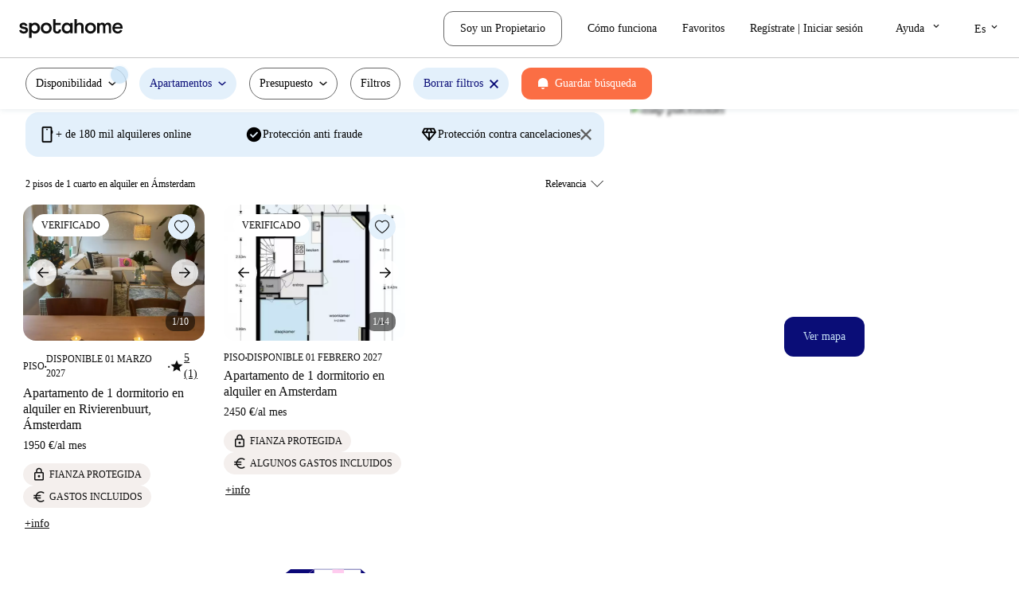

--- FILE ---
content_type: text/css
request_url: https://tassets.spotahome.com/search.88db2f65.css
body_size: 31533
content:
div#zsiq_float:not(.zsiq-custom-stickercont){background-color:var(--sah-secondary-pink)}div#zsiq_float img{content:url(https://assets.spotahome.com/static/spotty-rebranding.png)}div#zsiq_float:not(.zsiq-toggle){bottom:10%;padding-bottom:0;right:-80px;transform:rotate(-90deg)!important;transition:all .4s ease;width:128px}div#zsiq_float:not(.zsiq-toggle).zsiq-custom-used{right:-83px}@media(min-width:48em){div#zsiq_float:not(.zsiq-toggle).zsiq-custom-used{right:0}}@media(min-width:64em){div#zsiq_float:not(.zsiq-toggle).zsiq-custom-used{bottom:-76px}}@media(max-width:47.9275em){div#zsiq_float:not(.zsiq-toggle):hover{right:-50px}}@media(min-width:48em){div#zsiq_float:not(.zsiq-toggle):hover{bottom:-50px!important}div#zsiq_float:not(.zsiq-toggle){bottom:-58px;right:-10px;transform:none!important;width:108px}}div#zsiq_float:not(.zsiq-toggle):not(.zsiq-custom-used):after{align-items:center;background-color:var(--sah-danger);border-radius:50%;box-shadow:0 2px 6px rgba(0,0,0,.15);color:var(--sah-white);content:"1";display:flex;font-size:12px;font-weight:700;height:16px;justify-content:center;position:absolute;right:25px;top:8px;width:16px;z-index:2}.home-card-banner{border-radius:4px;display:flex;flex-direction:column;font-size:var(--sah-font-m);line-height:var(--sah-line-height-m);perspective:2000px;-webkit-perspective:2000px;text-decoration:none}.home-card-banner--flipped>.home-card-banner__wrapper{transform:rotateY(180deg)}.home-card-banner--flipped>.home-card-banner__wrapper>.home-card-banner__side--front{opacity:0;position:absolute;top:0;transition:opacity .5s ease-in,visibility .35s linear;visibility:hidden}.home-card-banner--flipped>.home-card-banner__wrapper>.home-card-banner__side--back{position:relative}.home-card-banner--multi-column-view,.home-card-banner--multi-column-view>.home-card-banner__wrapper,.home-card-banner--multi-column-view>.home-card-banner__wrapper>.home-card-banner__side{height:100%}.home-card-banner__wrapper{height:inherit;transform-style:preserve-3d;transition:transform .5s linear}.home-card-banner__wrapper--select{box-shadow:0 2px 0 #8143ff,0 2px 2px rgba(0,0,0,.22)}.home-card-banner__wrapper--select:hover{box-shadow:0 0 0 2px #8143ff,0 4px 16px rgba(0,0,0,.22)}.home-card-banner__wrapper--select:focus{outline:none}.home-card-banner__wrapper--default{box-shadow:0 2px 0 var(--sah-primary-dark),0 2px 2px rgba(0,0,0,.22)}.home-card-banner__wrapper--default:hover{box-shadow:0 0 0 2px var(--sah-primary-dark),0 4px 16px rgba(0,0,0,.22)}.home-card-banner__wrapper--default:focus{outline:none}.home-card-banner__side{backface-visibility:hidden;background-color:#fff;overflow:hidden;transition:box-shadow .25s ease-out;width:100%}.home-card-banner__side--front{position:relative;width:100%}.home-card-banner__side--back{align-items:center;display:flex;justify-content:center;position:absolute;top:0;transform:rotateY(180deg);width:100%;z-index:2}.home-card-banner-image{position:relative}.home-card-banner-image--full-height{height:100%}.home-card-banner-image__img{border-radius:4px;display:block;height:100%;object-fit:cover;width:100%}.book-securely-banner-front{width:100%}.book-securely-banner-front__label-wrapper{bottom:12px;color:#fff;font-family:var(--sah-font-bold);font-weight:var(--sah-font-w-bold);left:16px;position:absolute;right:16px}.book-securely-banner-front__title{font-family:var(--sah-font-bold);font-size:var(--sah-font-m);font-weight:var(--sah-font-w-bold);line-height:var(--sah-line-height-m);padding:12px 16px}.book-securely-banner-front__title--one-column-view{font-family:var(--sah-font-bold);font-size:var(--sah-font-l);font-weight:var(--sah-font-w-bold);line-height:var(--sah-line-height-l);padding:12px 0}.book-securely-banner-front__label{font-size:var(--sah-font-s);line-height:var(--sah-line-height-s);text-transform:uppercase}.home-card-banner-back__container{margin:0;width:100%}.home-card-banner-back__wrapper{padding:12px 16px}.home-card-banner-back__wrapper--multi-column-view{text-align:center}.home-card-banner-back__top{align-items:flex-start;color:var(--sah-interaction);display:flex;font-family:var(--sah-font-bold);font-weight:var(--sah-font-w-bold);padding-bottom:16px}.home-card-banner-back__title{font-size:var(--sah-font-l);line-height:var(--sah-line-height-l);padding-left:4px}.select-banner-front{width:100%}.select-banner-front__content{align-items:center;display:flex;flex-direction:column;justify-content:center;margin-top:10%;position:absolute;top:12px}.select-banner-front__title{font-family:var(--sah-font-bold);font-size:var(--sah-font-m);font-weight:var(--sah-font-w-bold);line-height:var(--sah-line-height-m);max-width:80%;padding:12px 16px;text-align:center}.select-banner-front__title--one-column-view{font-family:var(--sah-font-bold);font-size:var(--sah-font-l);font-weight:var(--sah-font-w-bold);line-height:var(--sah-line-height-l);padding:12px 0}.select-banner-front__label{font-size:var(--sah-font-s);line-height:var(--sah-line-height-s);text-transform:uppercase}.select-banner-front__button{background-color:#fff}.BaseButton_base-button__7wJWd{align-items:center;cursor:pointer;display:flex;flex-direction:row;font-family:inherit;justify-content:center;overflow:hidden;position:relative;text-align:center;text-decoration:none;transition:all .1s ease-out}.BaseButton_base-button__7wJWd:focus{outline:none}.BaseButton_base-button__7wJWd:disabled{cursor:not-allowed;opacity:.4}.BaseButton_base-button__7wJWd>*+*{margin-left:8px}.BaseButton_base-button__icon__frUg0{align-items:center;display:inline-flex;vertical-align:middle}.BaseButton_base-button__text__TLwD0{font-family:var(--sah-font-bold);font-weight:var(--sah-font-w-bold)}.BaseButton_base-button__trailing-icon__iAzpD{display:flex}.BaseButton_base-button--rounded-corners__aak4l{border-radius:200px}.BaseButton_base-button--drop-shadow__k40qZ{box-shadow:0 2px 16px rgba(0,0,0,.18)}.BaseButton_base-button--circular-button__0\+txQ{border-radius:50%;height:34px;padding:10px;width:34px}.BaseButton_base-button--minimal-roundness__AkbUy{border-radius:12px}.BaseButton_base-button--size-small__S8c1x{font-size:var(--sah-font-s);line-height:var(--sah-line-height-xs);padding:12px 20px}.BaseButton_base-button--size-medium__T4Du1{font-size:var(--sah-font-s);line-height:var(--sah-line-height-xs);padding:16px 24px}.BaseButton_base-button--size-large__HgyLZ{padding:20px 28px}.BaseButton_base-button--full-width__8-6UE{width:100%}.BaseButton_base-button--color-primary__XA8dN{background:var(--sah-primary);border:0;color:var(--sah-white)}.BaseButton_base-button--color-primary__XA8dN:hover:not(:disabled){background:var(--sah-primary-light);color:var(--sah-white)}.BaseButton_base-button--color-secondary__Rthq1{background:var(--sah-interaction);border:0;color:var(--sah-secondary-blue)}.BaseButton_base-button--color-secondary__Rthq1:hover:not(:disabled){background:var(--sah-interaction-light);color:var(--sah-secondary-blue)}.BaseButton_base-button--color-tertiary__xtIaE{background:transparent;border-color:var(--sah-medium);border-style:solid;border-width:1px;color:var(--sah-interaction-dark)}.BaseButton_base-button--color-tertiary__xtIaE:hover:not(:disabled){border-color:var(--sah-interaction-dark)}.BaseButton_base-button--color-tertiary-light__zABDN{background:transparent;border-color:var(--sah-white);border-style:solid;border-width:1px;color:var(--sah-white)}.BaseButton_base-button--color-tertiary-light__zABDN:hover:not(:disabled){border-color:var(--sah-white);color:var(--sah-white)}.BaseButton_base-button--color-link__Prn1z{background:transparent;border-color:transparent;color:var(--sah-interaction-dark);font-family:var(--sah-font-light);font-size:var(--sah-font-s);font-weight:var(--sah-font-w-light);line-height:var(--sah-line-height-s);padding:0;text-align:left;text-decoration:underline}.BaseButton_base-button--color-link__Prn1z:hover,.BaseButton_base-button--color-link__Prn1z:hover:not(:disabled){color:var(--sah-interaction-dark)}.BaseButton_base-button--color-link__Prn1z:disabled{color:var(--sah-light)}.BaseButton_base-button--color-link__Prn1z:active{color:var(--sah-interaction-dark)}.BaseButton_base-button--color-tab-link__IvNuV{background:transparent;border-color:transparent;border-bottom:4px solid var(--sah-light);color:var(--sah-medium);font-family:var(--sah-font-bold);font-size:var(--sah-font-s);font-weight:var(--sah-font-w-bold);line-height:var(--sah-line-height-s)}.BaseButton_base-button--color-tab-link__IvNuV:hover,.BaseButton_base-button--color-tab-link__IvNuV:hover:not(:disabled){color:var(--sah-primary-dark)}.BaseButton_base-button--color-tab-link__IvNuV:active{border-bottom:4px solid transparent}.BaseButton_base-button--color-white__lIwGm{background:var(--sah-white);border:0;color:var(--sah-interaction-dark)}.BaseButton_base-button--color-white__lIwGm:hover:not(:disabled){background:var(--sah-ultra-light)}.BaseButton_base-button--no-hover__DgvTa:hover{background:inherit!important;color:inherit!important}.BaseButton_base-button__ripple-effect__T6-9y{animation:BaseButton_ripple-animation__H\+YGI .6s ease-out;background:hsla(0,0%,100%,.6);border-radius:50%;pointer-events:none;position:absolute;transform:translate(-50%,-50%)}@keyframes BaseButton_ripple-animation__H\+YGI{0%{height:0;opacity:1;width:0}to{height:200px;opacity:0;width:200px}}.Button_button__SM\+qy{border:0;border-radius:4px;cursor:pointer;font-family:inherit;text-align:center;text-decoration:none;transition:all .1s ease-out}.Button_button__SM\+qy:focus{outline:none}.Button_button__SM\+qy:active{transform:translateY(2px)}.Button_button__SM\+qy.Button_disabled__NxWZ9{cursor:not-allowed;opacity:.5}.Button_button__SM\+qy>*+*{margin-left:.5rem}.Button_small__MFhP4{font-size:var(--sah-font-s);line-height:var(--sah-line-height-s);padding:8px}.Button_normal__DThRf{font-size:var(--sah-font-s);padding:12px 16px}.Button_big__n7AQm,.Button_large__k3GgD{font-size:1rem;padding:12px 16px}.Button_big__n7AQm{min-width:180px}.Button_big-redesign__8ppkp{font-size:var(--sah-font-m);line-height:var(--sah-line-height-m);min-width:222px;padding:16px}.Button_primary__iy4rF:not(.Button_alt__qSvIU){background:var(--sah-primary);color:#fff}.Button_primary__iy4rF:not(.Button_alt__qSvIU):hover:not(:disabled){background:var(--sah-primary-light)}.Button_primary__iy4rF:not(.Button_alt__qSvIU):active{box-shadow:inset 0 -2px 0 0 var(--sah-primary)}.Button_secondary__ItG1w:not(.Button_alt__qSvIU){background:var(--sah-light);color:var(--sah-medium)}.Button_secondary__ItG1w:not(.Button_alt__qSvIU):hover{color:var(--sah-medium)}.Button_secondary__ItG1w:not(.Button_alt__qSvIU):hover:not(:disabled){background:var(--sah-light)}.Button_secondary__ItG1w:not(.Button_alt__qSvIU):active{box-shadow:inset 0 -2px 0 0 var(--sah-light)}.Button_complementary__tVYC1{background:var(--sah-secondary-pink);color:#fff}.Button_complementary__tVYC1:hover{color:#fff}.Button_complementary__tVYC1:hover:not(:disabled){background:var(--sah-secondary-pink)}.Button_complementary__tVYC1:active{box-shadow:inset 0 -2px 0 0 var(--sah-tertiary)}.Button_exposed__1H2F6{border-color:var(--sah-interaction-dark);border-style:solid;border-width:1px}.Button_exposed__1H2F6,.Button_exposed__1H2F6:hover{background:#fff;color:var(--sah-interaction-dark)}.Button_exposed__1H2F6:hover:not(:disabled){background:var(--sah-interaction);color:var(--sah-secondary-blue-light)}.Button_exposed__1H2F6:active{box-shadow:inset 0 -2px 0 0 #000}.Button_danger__Jq\+JE{background:var(--sah-danger);color:#fff}.Button_danger__Jq\+JE:hover{color:#fff}.Button_danger__Jq\+JE:hover:not(:disabled){background:var(--sah-danger)}.Button_danger__Jq\+JE:active{box-shadow:inset 0 -2px 0 0 var(--sah-danger)}.Button_help__pvWVs{background:var(--sah-interaction);color:#fff}.Button_help__pvWVs:hover{color:#fff}.Button_help__pvWVs:hover:not(:disabled){background:var(--sah-interaction)}.Button_help__pvWVs:active{box-shadow:inset 0 -2px 0 0 var(--sah-interaction)}.Button_filled__ioxtA{background:#fff}.Button_filled__ioxtA,.Button_filled__ioxtA:hover{color:var(--sah-primary)}.Button_filled__ioxtA:hover:not(:disabled){background:hsla(0,0%,100%,.75)}.Button_filled__ioxtA:active{box-shadow:inset 0 -2px 0 0 #fff}.Button_link__Ja0IS{background:transparent;padding:0;text-align:left}.Button_link__Ja0IS,.Button_link__Ja0IS:hover,.Button_link__Ja0IS:hover:not(:disabled){color:var(--sah-interaction)}.Button_link__Ja0IS:disabled{color:var(--sah-medium)}.Button_link__Ja0IS:active{box-shadow:inset 0 -2px 0 0 #fff;color:var(--sah-interaction)}.Button_light__hIpGt{background:transparent;border-color:#fff;color:#fff}.Button_light__hIpGt:hover{color:var(--sah-interaction-dark)}.Button_light__hIpGt:active{box-shadow:inset 0 -2px 0 0 #fff}.Button_green-light__AfSFH{background:transparent;color:#fff}.Button_green-light__AfSFH:hover{color:var(--sah-primary)}.Button_alt__qSvIU,.Button_green-light__AfSFH:hover:not(:disabled){background:transparent}.Button_alt__qSvIU{background:#fff;border-style:solid;border-width:1px}.Button_alt__qSvIU.Button_dark-blue__LVDD8{border-color:var(--sah-light)}.Button_alt__qSvIU.Button_primary__iy4rF{border-color:var(--sah-primary);color:var(--sah-primary)}.Button_alt__qSvIU.Button_primary__iy4rF:hover{color:var(--sah-primary)}.Button_alt__qSvIU.Button_primary__iy4rF:hover:not(:disabled){background:var(--sah-primary-light);color:#fff}.Button_alt__qSvIU.Button_interaction__Py\+mn{border-color:var(--sah-interaction);color:var(--sah-interaction)}.Button_alt__qSvIU.Button_interaction__Py\+mn:hover{background-color:var(--sah-interaction);color:#fff}.Button_alt__qSvIU.Button_danger__Jq\+JE{border-color:var(--sah-danger);color:var(--sah-danger)}.Button_alt__qSvIU.Button_danger__Jq\+JE:hover{color:var(--sah-danger)}.Button_alt__qSvIU.Button_danger__Jq\+JE:hover:not(:disabled){background:var(--sah-danger);color:#fff}.Button_alt__qSvIU.Button_help__pvWVs{border-color:var(--sah-interaction);color:var(--sah-interaction)}.Button_alt__qSvIU.Button_help__pvWVs:hover{color:var(--sah-interaction)}.Button_alt__qSvIU.Button_help__pvWVs:hover:not(:disabled){background:var(--sah-interaction);color:#fff}.Button_alt__qSvIU.Button_secondary__ItG1w{border-color:var(--sah-light);color:var(--sah-medium)}.Button_alt__qSvIU.Button_secondary__ItG1w:hover{color:var(--sah-medium)}.Button_alt__qSvIU.Button_secondary__ItG1w:hover:not(:disabled){background:var(--sah-light)}.Button_alt__qSvIU.Button_complementary__tVYC1{border-color:var(--sah-secondary-pink);color:var(--sah-secondary-pink)}.Button_alt__qSvIU.Button_complementary__tVYC1:hover{color:var(--sah-secondary-pink)}.Button_alt__qSvIU.Button_complementary__tVYC1:hover:not(:disabled){background:var(--sah-secondary-pink);color:#fff}.Button_alt__qSvIU.Button_filled__ioxtA{border-color:var(--sah-primary);color:var(--sah-primary)}.Button_alt__qSvIU.Button_filled__ioxtA:hover{color:var(--sah-primary)}.Button_alt__qSvIU.Button_filled__ioxtA:hover:not(:disabled){background-color:transparent;border-color:var(--sah-primary);color:var(--sah-primary)}.Button_alt__qSvIU.Button_green-light__AfSFH{border-color:var(--sah-primary);color:var(--sah-primary)}.Button_alt__qSvIU.Button_green-light__AfSFH:hover{border-color:#fff;color:#fff}.Button_alt__qSvIU.Button_green-light__AfSFH:hover:not(:disabled){background-color:transparent}.Button_white__UcikU{background:#fff;font-family:var(--sah-font-bold);font-weight:var(--sah-font-w-bold)}.Button_white__UcikU,.Button_white__UcikU:hover{color:var(--sah-interaction)}.Button_white__UcikU:hover:not(:disabled){background:hsla(0,0%,100%,.75)}.Button_dark-blue__LVDD8{color:var(--sah-interaction-dark)}.Button_interaction__Py\+mn:not(.Button_alt__qSvIU){background-color:var(--sah-interaction);color:#fff}.Button_fullWidth__dBgBD{width:100%!important}a.Button_fullWidth__dBgBD{box-sizing:border-box;display:inline-block}.Badge_badge__j53QR{align-items:center;box-sizing:border-box;display:inline-flex;font-family:var(--sah-font-bold);font-weight:var(--sah-font-w-bold);justify-content:center}.Badge_badge--theme-default__jtM2O{background-color:var(--sah-interaction);color:#fff}.Badge_badge--theme-default-light__3d\+dS{background-color:#fff;color:var(--sah-interaction)}.Badge_badge--theme-primary__Ca7Rz{background-color:var(--sah-primary);color:#fff}.Badge_badge--theme-primary-light__pKeJ3{background-color:#fff;color:var(--sah-primary)}.Badge_badge--theme-secondary-blue__mCO7S{background-color:var(--sah-secondary-blue);color:var(--sah-interaction-dark)}.Badge_badge--theme-secondary-pink-light__h81OP{background-color:var(--sah-secondary-pink-light);color:var(--sah-interaction-light)}.Badge_badge--size-tiny__LodPc{border-radius:12px;font-size:var(--sah-font-xxs);height:12px;line-height:var(--sah-line-height-xxs);line-height:inherit;min-width:12px;padding:0 4px}.Badge_badge--size-small__ZXWDT{border-radius:8px;font-size:var(--sah-font-s);height:24px;line-height:var(--sah-line-height-s);min-width:24px;padding:0 4px}.Badge_badge--size-default__PQ\+41{border-radius:.75rem;font-size:var(--sah-font-m);height:1.5rem;line-height:var(--sah-line-height-m);min-width:1.5rem;padding:0 .5rem}.Badge_badge--size-big__CJhkI{border-radius:1rem;font-size:var(--sah-font-l);height:2rem;line-height:var(--sah-line-height-l);min-width:2rem;padding:0 .75rem}.Badge_badge--rounded__Uva\+P{border-radius:50%;font-weight:700;padding:8px;text-align:center}.select-bullet__item{align-items:center;display:flex;justify-content:flex-start;margin-bottom:4px}.select-bullet__icon{align-items:center;border:1.5px solid #8143ff;border-radius:50%;justify-content:center;margin-right:8px;padding:2px}.select-bullet__text{font-size:var(--sah-font-s);line-height:var(--sah-line-height-s)}.select-banner-back__container{align-self:flex-start;margin:0;padding:32px;width:100%}.select-banner-back__message{font-size:var(--sah-font-s);line-height:var(--sah-line-height-s);margin-bottom:12px;padding-left:4px}.select-banner-back__back-icon{bottom:8px;position:absolute;right:8px}.long-term-banner{color:#fff;display:flex;flex-direction:column;height:100%;justify-content:space-between;padding:32px 16px 16px;position:absolute;top:0;width:100%}.long-term-banner__title{color:#fff;font-family:var(--sah-font-bold);font-size:var(--sah-font-xxxl);font-weight:var(--sah-font-w-bold);line-height:var(--sah-line-height-xxxl);margin-bottom:8px;text-shadow:1px 1px 3px #000}.long-term-banner__content{align-items:flex-start;display:flex;flex-direction:column}.long-term-banner__discover-button{background:#fff;color:var(--sah-medium);font-family:var(--sah-font-bold);font-weight:var(--sah-font-w-bold);width:70%}.long-term-banner__discover-button:hover{color:var(--sah-medium)}.long-term-banner__hide-button{position:absolute;right:16px;top:16px}.IconButton_icon-button__K4pgb{fill:#606060;background:none;border:none;cursor:pointer;line-height:0;padding:0;pointer-events:all;text-decoration:none}.IconButton_icon-button__K4pgb:focus{fill:var(--sah-interaction-dark);outline:none}.IconButton_icon-button--circled__7ipF2{background-color:var(--sah-white);border-radius:50%;padding:8px;transition:all .4s ease}.IconButton_icon-button--circled__7ipF2:hover{transform:scale(1.25)}.IconButton_icon-button--circled__7ipF2:active{transform:scale(.75)}.value-proposition-banner{background-color:var(--sah-secondary-blue-light);border-radius:16px;height:100%;padding:24px}.value-proposition-banner__title{align-items:flex-start;color:var(--sah-interaction-dark);display:flex;font-family:var(--sah-font-title);font-size:var(--sah-font-xxxl);font-weight:var(--sah-font-w-regular);gap:24px;justify-content:space-between;line-height:var(--sah-line-height-xxxl);margin-bottom:40px;position:relative}.value-proposition-banner__list{display:flex;flex-direction:column;gap:40px;list-style-type:none;padding:0}.value-proposition-banner__list-item{align-items:center;display:flex;gap:8px}.value-proposition-banner__list-item__icon{align-items:center;background-color:var(--sah-white);border-radius:50%;display:flex;height:40px;justify-content:center;width:40px}.DSIcon_ds-icon__kFLwZ{word-wrap:normal;font-feature-settings:"liga";-webkit-font-feature-settings:"liga";-webkit-font-smoothing:antialiased;direction:ltr;display:inline-block;font-family:sah-ds-icons;font-style:normal;font-weight:400;letter-spacing:normal;line-height:1;text-indent:0;text-transform:none;white-space:nowrap}.DSIcon_ds-icon--negative__l5RKn{position:relative}.DSIcon_ds-icon--negative__l5RKn:before{background:linear-gradient(45deg,transparent 47%,#000 0,#000 52%,transparent 54%);content:"";display:block;height:100%;left:0;position:absolute;top:0;width:100%}.DSIcon_ds-icon--s__3E6lO{font-size:var(--sah-font-s)}.DSIcon_ds-icon--sm__4d95H{font-size:var(--sah-font-l)}.DSIcon_ds-icon--m__JOZJz{font-size:var(--sah-font-xxl)}.DSIcon_ds-icon--ml__rJJBW{font-size:var(--sah-font-xxxl)}.DSIcon_ds-icon--l__MEqDl{font-size:var(--sah-font-xxxxl)}.DSIcon_ds-icon--xl__SmU1b{font-size:var(--sah-font-xxxxxxl)}:root{--toastify-color-light:#fff;--toastify-color-dark:#121212;--toastify-color-info:#3498db;--toastify-color-success:#07bc0c;--toastify-color-warning:#f1c40f;--toastify-color-error:#e74c3c;--toastify-color-transparent:hsla(0,0%,100%,.7);--toastify-icon-color-info:var(--toastify-color-info);--toastify-icon-color-success:var(--toastify-color-success);--toastify-icon-color-warning:var(--toastify-color-warning);--toastify-icon-color-error:var(--toastify-color-error);--toastify-toast-width:320px;--toastify-toast-background:#fff;--toastify-toast-min-height:64px;--toastify-toast-max-height:800px;--toastify-font-family:sans-serif;--toastify-z-index:9999;--toastify-text-color-light:#757575;--toastify-text-color-dark:#fff;--toastify-text-color-info:#fff;--toastify-text-color-success:#fff;--toastify-text-color-warning:#fff;--toastify-text-color-error:#fff;--toastify-spinner-color:#616161;--toastify-spinner-color-empty-area:#e0e0e0;--toastify-color-progress-light:linear-gradient(90deg,#4cd964,#5ac8fa,#007aff,#34aadc,#5856d6,#ff2d55);--toastify-color-progress-dark:#bb86fc;--toastify-color-progress-info:var(--toastify-color-info);--toastify-color-progress-success:var(--toastify-color-success);--toastify-color-progress-warning:var(--toastify-color-warning);--toastify-color-progress-error:var(--toastify-color-error)}.Toastify__toast-container{box-sizing:border-box;color:#fff;padding:4px;position:fixed;-webkit-transform:translate3d(0,0,9999 px);-webkit-transform:translate3d(0,0,var(--toastify-z-index) px);width:320px;width:var(--toastify-toast-width);z-index:9999;z-index:var(--toastify-z-index)}.Toastify__toast-container--top-left{left:1em;top:1em}.Toastify__toast-container--top-center{left:50%;top:1em;transform:translateX(-50%)}.Toastify__toast-container--top-right{right:1em;top:1em}.Toastify__toast-container--bottom-left{bottom:1em;left:1em}.Toastify__toast-container--bottom-center{bottom:1em;left:50%;transform:translateX(-50%)}.Toastify__toast-container--bottom-right{bottom:1em;right:1em}@media only screen and (max-width:480px){.Toastify__toast-container{left:0;margin:0;padding:0;width:100vw}.Toastify__toast-container--top-center,.Toastify__toast-container--top-left,.Toastify__toast-container--top-right{top:0;transform:translateX(0)}.Toastify__toast-container--bottom-center,.Toastify__toast-container--bottom-left,.Toastify__toast-container--bottom-right{bottom:0;transform:translateX(0)}.Toastify__toast-container--rtl{left:auto;right:0}}.Toastify__toast{border-radius:4px;box-shadow:0 1px 10px 0 rgba(0,0,0,.1),0 2px 15px 0 rgba(0,0,0,.05);box-sizing:border-box;cursor:default;direction:ltr;display:flex;font-family:sans-serif;font-family:var(--toastify-font-family);justify-content:space-between;margin-bottom:1rem;max-height:800px;max-height:var(--toastify-toast-max-height);min-height:64px;min-height:var(--toastify-toast-min-height);overflow:hidden;padding:8px;position:relative;z-index:0}.Toastify__toast--rtl{direction:rtl}.Toastify__toast--close-on-click{cursor:pointer}.Toastify__toast-body{align-items:center;display:flex;flex:1 1 auto;margin:auto 0;padding:6px}.Toastify__toast-body>div:last-child{flex:1 1;word-break:break-word}.Toastify__toast-icon{display:flex;flex-shrink:0;margin-inline-end:10px;width:20px}.Toastify--animate{animation-duration:.7s;animation-fill-mode:both}.Toastify--animate-icon{animation-duration:.3s;animation-fill-mode:both}@media only screen and (max-width:480px){.Toastify__toast{border-radius:0;margin-bottom:0}}.Toastify__toast-theme--dark{background:#121212;background:var(--toastify-color-dark);color:#fff;color:var(--toastify-text-color-dark)}.Toastify__toast-theme--colored.Toastify__toast--default,.Toastify__toast-theme--light{background:#fff;background:var(--toastify-color-light);color:#757575;color:var(--toastify-text-color-light)}.Toastify__toast-theme--colored.Toastify__toast--info{background:#3498db;background:var(--toastify-color-info);color:#fff;color:var(--toastify-text-color-info)}.Toastify__toast-theme--colored.Toastify__toast--success{background:#07bc0c;background:var(--toastify-color-success);color:#fff;color:var(--toastify-text-color-success)}.Toastify__toast-theme--colored.Toastify__toast--warning{background:#f1c40f;background:var(--toastify-color-warning);color:#fff;color:var(--toastify-text-color-warning)}.Toastify__toast-theme--colored.Toastify__toast--error{background:#e74c3c;background:var(--toastify-color-error);color:#fff;color:var(--toastify-text-color-error)}.Toastify__progress-bar-theme--light{background:linear-gradient(90deg,#4cd964,#5ac8fa,#007aff,#34aadc,#5856d6,#ff2d55);background:var(--toastify-color-progress-light)}.Toastify__progress-bar-theme--dark{background:#bb86fc;background:var(--toastify-color-progress-dark)}.Toastify__progress-bar--info{background:#3498db;background:var(--toastify-color-progress-info)}.Toastify__progress-bar--success{background:#07bc0c;background:var(--toastify-color-progress-success)}.Toastify__progress-bar--warning{background:#f1c40f;background:var(--toastify-color-progress-warning)}.Toastify__progress-bar--error{background:#e74c3c;background:var(--toastify-color-progress-error)}.Toastify__progress-bar-theme--colored.Toastify__progress-bar--error,.Toastify__progress-bar-theme--colored.Toastify__progress-bar--info,.Toastify__progress-bar-theme--colored.Toastify__progress-bar--success,.Toastify__progress-bar-theme--colored.Toastify__progress-bar--warning{background:hsla(0,0%,100%,.7);background:var(--toastify-color-transparent)}.Toastify__close-button{align-self:flex-start;background:transparent;border:none;color:#fff;cursor:pointer;opacity:.7;outline:none;padding:0;transition:.3s ease}.Toastify__close-button--light{color:#000;opacity:.3}.Toastify__close-button>svg{fill:currentColor;height:16px;width:14px}.Toastify__close-button:focus,.Toastify__close-button:hover{opacity:1}@keyframes Toastify__trackProgress{0%{transform:scaleX(1)}to{transform:scaleX(0)}}.Toastify__progress-bar{bottom:0;height:5px;left:0;opacity:.7;position:absolute;transform-origin:left;width:100%;z-index:9999;z-index:var(--toastify-z-index)}.Toastify__progress-bar--animated{animation:Toastify__trackProgress linear 1 forwards}.Toastify__progress-bar--controlled{transition:transform .2s}.Toastify__progress-bar--rtl{left:auto;right:0;transform-origin:right}.Toastify__spinner{animation:Toastify__spin .65s linear infinite;border:2px solid #e0e0e0;border-color:var(--toastify-spinner-color-empty-area);border-radius:100%;border-right-color:#616161;border-right-color:var(--toastify-spinner-color);box-sizing:border-box;height:20px;width:20px}@keyframes Toastify__bounceInRight{0%,60%,75%,90%,to{animation-timing-function:cubic-bezier(.215,.61,.355,1)}0%{opacity:0;transform:translate3d(3000px,0,0)}60%{opacity:1;transform:translate3d(-25px,0,0)}75%{transform:translate3d(10px,0,0)}90%{transform:translate3d(-5px,0,0)}to{transform:none}}@keyframes Toastify__bounceOutRight{20%{opacity:1;transform:translate3d(-20px,0,0)}to{opacity:0;transform:translate3d(2000px,0,0)}}@keyframes Toastify__bounceInLeft{0%,60%,75%,90%,to{animation-timing-function:cubic-bezier(.215,.61,.355,1)}0%{opacity:0;transform:translate3d(-3000px,0,0)}60%{opacity:1;transform:translate3d(25px,0,0)}75%{transform:translate3d(-10px,0,0)}90%{transform:translate3d(5px,0,0)}to{transform:none}}@keyframes Toastify__bounceOutLeft{20%{opacity:1;transform:translate3d(20px,0,0)}to{opacity:0;transform:translate3d(-2000px,0,0)}}@keyframes Toastify__bounceInUp{0%,60%,75%,90%,to{animation-timing-function:cubic-bezier(.215,.61,.355,1)}0%{opacity:0;transform:translate3d(0,3000px,0)}60%{opacity:1;transform:translate3d(0,-20px,0)}75%{transform:translate3d(0,10px,0)}90%{transform:translate3d(0,-5px,0)}to{transform:translateZ(0)}}@keyframes Toastify__bounceOutUp{20%{transform:translate3d(0,-10px,0)}40%,45%{opacity:1;transform:translate3d(0,20px,0)}to{opacity:0;transform:translate3d(0,-2000px,0)}}@keyframes Toastify__bounceInDown{0%,60%,75%,90%,to{animation-timing-function:cubic-bezier(.215,.61,.355,1)}0%{opacity:0;transform:translate3d(0,-3000px,0)}60%{opacity:1;transform:translate3d(0,25px,0)}75%{transform:translate3d(0,-10px,0)}90%{transform:translate3d(0,5px,0)}to{transform:none}}@keyframes Toastify__bounceOutDown{20%{transform:translate3d(0,10px,0)}40%,45%{opacity:1;transform:translate3d(0,-20px,0)}to{opacity:0;transform:translate3d(0,2000px,0)}}.Toastify__bounce-enter--bottom-left,.Toastify__bounce-enter--top-left{animation-name:Toastify__bounceInLeft}.Toastify__bounce-enter--bottom-right,.Toastify__bounce-enter--top-right{animation-name:Toastify__bounceInRight}.Toastify__bounce-enter--top-center{animation-name:Toastify__bounceInDown}.Toastify__bounce-enter--bottom-center{animation-name:Toastify__bounceInUp}.Toastify__bounce-exit--bottom-left,.Toastify__bounce-exit--top-left{animation-name:Toastify__bounceOutLeft}.Toastify__bounce-exit--bottom-right,.Toastify__bounce-exit--top-right{animation-name:Toastify__bounceOutRight}.Toastify__bounce-exit--top-center{animation-name:Toastify__bounceOutUp}.Toastify__bounce-exit--bottom-center{animation-name:Toastify__bounceOutDown}@keyframes Toastify__zoomIn{0%{opacity:0;transform:scale3d(.3,.3,.3)}50%{opacity:1}}@keyframes Toastify__zoomOut{0%{opacity:1}50%{opacity:0;transform:scale3d(.3,.3,.3)}to{opacity:0}}.Toastify__zoom-enter{animation-name:Toastify__zoomIn}.Toastify__zoom-exit{animation-name:Toastify__zoomOut}@keyframes Toastify__flipIn{0%{animation-timing-function:ease-in;opacity:0;transform:perspective(400px) rotateX(90deg)}40%{animation-timing-function:ease-in;transform:perspective(400px) rotateX(-20deg)}60%{opacity:1;transform:perspective(400px) rotateX(10deg)}80%{transform:perspective(400px) rotateX(-5deg)}to{transform:perspective(400px)}}@keyframes Toastify__flipOut{0%{transform:perspective(400px)}30%{opacity:1;transform:perspective(400px) rotateX(-20deg)}to{opacity:0;transform:perspective(400px) rotateX(90deg)}}.Toastify__flip-enter{animation-name:Toastify__flipIn}.Toastify__flip-exit{animation-name:Toastify__flipOut}@keyframes Toastify__slideInRight{0%{transform:translate3d(110%,0,0);visibility:visible}to{transform:translateZ(0)}}@keyframes Toastify__slideInLeft{0%{transform:translate3d(-110%,0,0);visibility:visible}to{transform:translateZ(0)}}@keyframes Toastify__slideInUp{0%{transform:translate3d(0,110%,0);visibility:visible}to{transform:translateZ(0)}}@keyframes Toastify__slideInDown{0%{transform:translate3d(0,-110%,0);visibility:visible}to{transform:translateZ(0)}}@keyframes Toastify__slideOutRight{0%{transform:translateZ(0)}to{transform:translate3d(110%,0,0);visibility:hidden}}@keyframes Toastify__slideOutLeft{0%{transform:translateZ(0)}to{transform:translate3d(-110%,0,0);visibility:hidden}}@keyframes Toastify__slideOutDown{0%{transform:translateZ(0)}to{transform:translate3d(0,500px,0);visibility:hidden}}@keyframes Toastify__slideOutUp{0%{transform:translateZ(0)}to{transform:translate3d(0,-500px,0);visibility:hidden}}.Toastify__slide-enter--bottom-left,.Toastify__slide-enter--top-left{animation-name:Toastify__slideInLeft}.Toastify__slide-enter--bottom-right,.Toastify__slide-enter--top-right{animation-name:Toastify__slideInRight}.Toastify__slide-enter--top-center{animation-name:Toastify__slideInDown}.Toastify__slide-enter--bottom-center{animation-name:Toastify__slideInUp}.Toastify__slide-exit--bottom-left,.Toastify__slide-exit--top-left{animation-name:Toastify__slideOutLeft}.Toastify__slide-exit--bottom-right,.Toastify__slide-exit--top-right{animation-name:Toastify__slideOutRight}.Toastify__slide-exit--top-center{animation-name:Toastify__slideOutUp}.Toastify__slide-exit--bottom-center{animation-name:Toastify__slideOutDown}@keyframes Toastify__spin{0%{transform:rotate(0deg)}to{transform:rotate(1turn)}}:root{--toastify-toast-width:390px}.Toastify__toast-body{padding:0}.Toast_default__uR4DT,.Toast_info__tD2gg,.Toast_offer__AkXwv,.Toast_rebranding__FXG3K,.Toast_toast-container__R4iLi,.Toast_warning__gIldl{padding:16px}.Toast_toast-layout__up1n3{display:flex}.Toast_toast-layout__up1n3>*+*{margin-left:16px}.Toast_toast-layout__content-wrapper__1H\+rW{flex:1 1}.Toast_toast-layout__close-button__muMtK{align-self:flex-start}.Toast_toast-layout__title__Hv9ha{font-family:var(--sah-font-bold);font-weight:var(--sah-font-w-bold);margin-bottom:8px}.Toast_toast-layout__content__qfsIG,.Toast_toast-layout__title__Hv9ha{color:var(--sah-interaction-dark);font-size:var(--sah-font-s);line-height:var(--sah-line-height-s)}.Toast_toast-layout__content__qfsIG{font-family:var(--sah-font-light);font-weight:var(--sah-font-w-light)}.Toast_toast-layout--compact__tNHZt{margin-bottom:8px;padding:0 8px}.Toast_toast-layout--compact__tNHZt *{margin-bottom:0;max-width:100%;padding-top:8px}.Toast_toast-layout--info__edpwq{background-color:var(--sah-secondary-blue-light);border-radius:4px;box-shadow:none}.Toast_toast-layout--warning__VOsUY{background-color:var(--sah-danger);border-radius:4px;box-shadow:none}.Toast_default__uR4DT{background:#fff;border-radius:24px!important;border-radius:4px}.Toast_warning__gIldl{background-color:var(--sah-danger)!important}.Toast_info__tD2gg,.Toast_warning__gIldl{border-radius:24px!important;box-shadow:none!important}.Toast_info__tD2gg{background-color:var(--sah-secondary-blue-light)!important}.Toast_rebranding__FXG3K{background-color:var(--sah-secondary-pink)!important;border-radius:24px!important;box-shadow:none!important}.Toast_offer__AkXwv{background-color:var(--sah-secondary-pink-light)!important;border-radius:0!important;box-shadow:none!important}@media(min-width:30.0625em){.Toast_offer__AkXwv{border-radius:10px!important}}.unavailable-listing__container{align-items:center;color:var(--sah-dark);display:flex;flex-direction:column;font-family:var(--sah-font-regular);font-weight:var(--sah-font-w-regular);justify-content:center;padding:40px 24px}.unavailable-listing__close{position:absolute;right:24px;top:24px}.unavailable-listing__title{font-family:var(--sah-font-bold);font-size:35px;font-weight:var(--sah-font-w-bold);line-height:1;margin-bottom:12px;text-align:center}@media(min-width:48em){.unavailable-listing__title{margin-bottom:24px}}@media(min-width:80em){.unavailable-listing__title{margin-bottom:40px}}.unavailable-listing__image{max-width:320px}.unavailable-listing__description{margin:24px 0;max-width:300px;text-align:center}.ReactModal__Body--open{overflow:hidden}.Modal_modal__cbgTT{-webkit-overflow-scrolling:touch;background-color:#fff;margin:24px;max-height:calc(100% - 28px);min-height:234px;outline:none;overflow:auto;position:relative;z-index:3000}.Modal_modal-small__sS4FE{width:360px}.Modal_modal-normal__-5fcB{width:430px}.Modal_modal-medium__nd-e4{width:700px}.Modal_modal-big__BHSnH{width:860px}.Modal_modal-fullscreen__x\+7l4{height:100%;margin:0;max-height:100%;width:100%}.Modal_modal--rounded__7aR1s{border-radius:10px}@media(min-width:48em){.Modal_modal--corner-top-right-full__r6x7-,.Modal_modal--corner-top-right__1Cufd{bottom:auto;left:auto;margin:0;position:fixed;right:48px;top:48px}}.Modal_modal--corner-top-right-full__r6x7-{border-radius:0;right:0;top:0}@media(min-width:48em){.Modal_modal--corner-top-left-full__KNgOH,.Modal_modal--corner-top-left__8UZgb{bottom:auto;left:48px;margin:0;position:fixed;right:auto;top:48px}}.Modal_modal--corner-top-left-full__KNgOH{border-radius:0;left:0;top:0}@media(min-width:48em){.Modal_modal--corner-bottom-right-full__z9bF5,.Modal_modal--corner-bottom-right__2VGy1{bottom:48px;left:auto;margin:0;position:fixed;right:48px;top:auto}}.Modal_modal--corner-bottom-right-full__z9bF5{border-radius:0;bottom:0;right:0}@media(min-width:48em){.Modal_modal--corner-bottom-left-full__3IiY-,.Modal_modal--corner-bottom-left__VoL63{bottom:48px;left:48px;margin:0;position:fixed;right:auto;top:auto}}.Modal_modal--corner-bottom-left-full__3IiY-{border-radius:0;bottom:0;left:0}.Modal_overlay__by2d0{align-items:center;background-color:rgba(0,42,77,.8);bottom:0;display:flex;justify-content:center;left:0;position:fixed;right:0;top:0;z-index:5000}.Spinner_loading-icon__9tEzR{display:inline-block;height:96px;position:relative;width:96px}.Spinner_loading-icon__9tEzR.Spinner_loading-icon--small__STrd5{height:8px;width:24px}.Spinner_loading-icon__9tEzR:after,.Spinner_loading-icon__9tEzR:before{animation:Spinner_loading-bounce__lLnzG 2s ease-in infinite;background:var(--sah-dark);border-radius:24px;content:"";display:block;height:24px;left:32px;opacity:.4;position:absolute;top:32px;width:24px}.Spinner_loading-icon--small__STrd5.Spinner_loading-icon__9tEzR:after,.Spinner_loading-icon--small__STrd5.Spinner_loading-icon__9tEzR:before{height:16px;left:calc(50% - 8px);top:calc(50% - 8px);width:16px}.Spinner_loading-icon__9tEzR:after{animation-delay:1s}@keyframes Spinner_loading-bounce__lLnzG{0%{opacity:0;transform:scale(1.2)}15%{opacity:.4;transform:scale(.8)}to{opacity:0;transform:scale(4)}}
/*! normalize.css v8.0.1 | MIT License | github.com/necolas/normalize.css */html{-webkit-text-size-adjust:100%;line-height:1.15}main{display:block}h1{font-size:2em;margin:.67em 0}hr{box-sizing:content-box;height:0;overflow:visible}pre{font-family:monospace,monospace;font-size:1em}a{background-color:transparent}abbr[title]{border-bottom:none;text-decoration:underline;-webkit-text-decoration:underline dotted;text-decoration:underline dotted}b,strong{font-weight:bolder}code,kbd,samp{font-family:monospace,monospace;font-size:1em}small{font-size:80%}sub,sup{font-size:75%;line-height:0;position:relative;vertical-align:baseline}sub{bottom:-.25em}sup{top:-.5em}img{border-style:none}button,input,optgroup,select,textarea{font-family:inherit;font-size:100%;line-height:1.15;margin:0}button,input{overflow:visible}button,select{text-transform:none}[type=button],[type=reset],[type=submit],button{-webkit-appearance:button}[type=button]::-moz-focus-inner,[type=reset]::-moz-focus-inner,[type=submit]::-moz-focus-inner,button::-moz-focus-inner{border-style:none;padding:0}[type=button]:-moz-focusring,[type=reset]:-moz-focusring,[type=submit]:-moz-focusring,button:-moz-focusring{outline:1px dotted ButtonText}fieldset{padding:.35em .75em .625em}legend{box-sizing:border-box;color:inherit;display:table;max-width:100%;padding:0;white-space:normal}progress{vertical-align:baseline}textarea{overflow:auto}[type=checkbox],[type=radio]{box-sizing:border-box;padding:0}[type=number]::-webkit-inner-spin-button,[type=number]::-webkit-outer-spin-button{height:auto}[type=search]{-webkit-appearance:textfield;outline-offset:-2px}[type=search]::-webkit-search-decoration{-webkit-appearance:none}::-webkit-file-upload-button{-webkit-appearance:button;font:inherit}details{display:block}summary{display:list-item}template{display:none}@font-face{ascent-override:105%;descent-override:50%;font-display:swap;font-family:Agrandir-fallback;line-gap-override:8%;size-adjust:92%;src:local("Trebuchet MS"),local("Verdana"),local("Helvetica"),local("Arial"),local("sans-serif")}@font-face{ascent-override:105%;descent-override:35%;font-display:swap;font-family:Poppins-fallback;line-gap-override:10%;src:local("Trebuchet MS"),local("Arial"),local("Tahoma"),local("Verdana"),local("sans-serif")}@font-face{font-display:block;font-family:sah-ds-icons;font-style:normal;font-weight:400;src:url(https://fonts.gstatic.com/icon/font?kit=[base64]&skey=b8dc2088854b122f&v=v303) format("woff2")}html{box-sizing:border-box}*,:after,:before{box-sizing:inherit}h1,h2,h3,h4,h5,h6{font-family:var(--sah-font-regular);font-weight:var(--sah-font-w-regular)}h3{color:var(--sah-medium)}li,ol,p,ul{font-size:var(--sah-font-m);line-height:var(--sah-line-height-m)}.grid{list-style:none;margin-left:-20px}.grid__col--12-of-12,.grid__col--2-of-2,.grid__col--3-of-3,.grid__col--4-of-4,.grid__col--5-of-5,.grid__col--6-of-6,.grid__col--8-of-8{width:100%}.grid__col--1-of-2,.grid__col--2-of-4,.grid__col--3-of-6,.grid__col--4-of-8,.grid__col--6-of-12{width:50%}.grid__col--1-of-3,.grid__col--2-of-6,.grid__col--4-of-12{width:33.3333333333%}.grid__col--2-of-3,.grid__col--4-of-6,.grid__col--8-of-12{width:66.6666666667%}.grid__col--1-of-4,.grid__col--2-of-8,.grid__col--3-of-12{width:25%}.grid__col--3-of-4,.grid__col--6-of-8,.grid__col--9-of-12{width:75%}.grid__col--push-12-of-12,.grid__col--push-2-of-2,.grid__col--push-3-of-3,.grid__col--push-4-of-4,.grid__col--push-5-of-5,.grid__col--push-6-of-6,.grid__col--push-8-of-8{margin-left:100%}.grid__col--push-1-of-2,.grid__col--push-2-of-4,.grid__col--push-3-of-6,.grid__col--push-4-of-8,.grid__col--push-6-of-12{margin-left:50%}.grid__col--push-1-of-3,.grid__col--push-2-of-6,.grid__col--push-4-of-12{margin-left:33.3333333333%}.grid__col--push-2-of-3,.grid__col--push-4-of-6,.grid__col--push-8-of-12{margin-left:66.6666666667%}.grid__col--push-1-of-4,.grid__col--push-2-of-8,.grid__col--push-3-of-12{margin-left:25%}.grid__col--push-3-of-4,.grid__col--push-6-of-8,.grid__col--push-9-of-12{margin-left:75%}.grid__col--pull-12-of-12,.grid__col--pull-2-of-2,.grid__col--pull-3-of-3,.grid__col--pull-4-of-4,.grid__col--pull-5-of-5,.grid__col--pull-6-of-6,.grid__col--pull-8-of-8{margin-left:-100%}.grid__col--pull-1-of-2,.grid__col--pull-2-of-4,.grid__col--pull-3-of-6,.grid__col--pull-4-of-8,.grid__col--pull-6-of-12{margin-left:-50%}.grid__col--pull-1-of-3,.grid__col--pull-2-of-6,.grid__col--pull-4-of-12{margin-left:-33.3333333333%}.grid__col--pull-2-of-3,.grid__col--pull-4-of-6,.grid__col--pull-8-of-12{margin-left:-66.6666666667%}.grid__col--pull-1-of-4,.grid__col--pull-2-of-8,.grid__col--pull-3-of-12{margin-left:-25%}.grid__col--pull-3-of-4,.grid__col--pull-6-of-8,.grid__col--pull-9-of-12{margin-left:-75%}.grid__col--1-of-5{width:20%}.grid__col--push-1-of-5{margin-left:20%}.grid__col--pull-1-of-5{margin-left:-20%}.grid__col--2-of-5{width:40%}.grid__col--push-2-of-5{margin-left:40%}.grid__col--pull-2-of-5{margin-left:-40%}.grid__col--3-of-5{width:60%}.grid__col--push-3-of-5{margin-left:60%}.grid__col--pull-3-of-5{margin-left:-60%}.grid__col--4-of-5{width:80%}.grid__col--push-4-of-5{margin-left:80%}.grid__col--pull-4-of-5{margin-left:-80%}.grid__col--1-of-6{width:16.6666666667%}.grid__col--push-1-of-6{margin-left:16.6666666667%}.grid__col--pull-1-of-6{margin-left:-16.6666666667%}.grid__col--5-of-6{width:83.3333333333%}.grid__col--push-5-of-6{margin-left:83.3333333333%}.grid__col--pull-5-of-6{margin-left:-83.3333333333%}.grid__col--1-of-8{width:12.5%}.grid__col--push-1-of-8{margin-left:12.5%}.grid__col--pull-1-of-8{margin-left:-12.5%}.grid__col--3-of-8{width:37.5%}.grid__col--push-3-of-8{margin-left:37.5%}.grid__col--pull-3-of-8{margin-left:-37.5%}.grid__col--5-of-8{width:62.5%}.grid__col--push-5-of-8{margin-left:62.5%}.grid__col--pull-5-of-8{margin-left:-62.5%}.grid__col--7-of-8{width:87.5%}.grid__col--push-7-of-8{margin-left:87.5%}.grid__col--pull-7-of-8{margin-left:-87.5%}.grid__col--1-of-12{width:8.3333333333%}.grid__col--push-1-of-12{margin-left:8.3333333333%}.grid__col--pull-1-of-12{margin-left:-8.3333333333%}.grid__col--2-of-12{width:16.6666666667%}.grid__col--push-2-of-12{margin-left:16.6666666667%}.grid__col--pull-2-of-12{margin-left:-16.6666666667%}.grid__col--5-of-12{width:41.6666666667%}.grid__col--push-5-of-12{margin-left:41.6666666667%}.grid__col--pull-5-of-12{margin-left:-41.6666666667%}.grid__col--7-of-12{width:58.3333333333%}.grid__col--push-7-of-12{margin-left:58.3333333333%}.grid__col--pull-7-of-12{margin-left:-58.3333333333%}.grid__col--10-of-12{width:83.3333333333%}.grid__col--push-10-of-12{margin-left:83.3333333333%}.grid__col--pull-10-of-12{margin-left:-83.3333333333%}.grid__col--11-of-12{width:91.6666666667%}.grid__col--push-11-of-12{margin-left:91.6666666667%}.grid__col--pull-11-of-12{margin-left:-91.6666666667%}.grid__col{box-sizing:border-box;display:inline-block;margin-right:-.25em;min-height:1px;padding-left:20px;vertical-align:top}@media(max-width:700px){.grid__col{display:block;margin-left:0;margin-right:0;width:auto}}@media(max-width:700px)and (min-width:480px){.grid__col[class*=grid__col--m-]{display:inline-block;margin-right:-.24em}.grid__col.grid__col--m-1-of-2,.grid__col.grid__col--m-2-of-4{width:50%}.grid__col.grid__col--m-1-of-3{width:33.3333333333%}.grid__col.grid__col--m-2-of-3{width:66.6666666667%}.grid__col.grid__col--m-1-of-4{width:25%}.grid__col.grid__col--m-3-of-4{width:75%}}@media(max-width:480px){.grid__col[class*=grid__col--s-]{display:inline-block;margin-right:-.24em}.grid__col.grid__col--s-1-of-2,.grid__col.grid__col--s-2-of-4{width:50%}.grid__col.grid__col--s-1-of-3{width:33.3333333333%}.grid__col.grid__col--s-2-of-3{width:66.6666666667%}.grid__col.grid__col--s-1-of-4{width:25%}.grid__col.grid__col--s-3-of-4{width:75%}}.grid__col--centered{display:block;margin-left:auto;margin-right:auto}.grid__col--d-first{float:left}.grid__col--d-last{float:right}.grid--no-gutter{margin-left:0;width:100%}.grid--no-gutter .grid__col{padding-left:0}.grid--no-gutter .grid__col--span-all{margin-left:0;width:100%}.grid__col--ab{vertical-align:bottom}.grid__col--am{vertical-align:middle}.is-animated,a,i{transition:color .25s ease-out,opacity .25s ease-out,background-color .25s ease-out,box-shadow .25s ease-out}svg .path{transition:fill .25s ease-out,opacity .25s ease-out}@keyframes pulse{0%{opacity:.7}to{opacity:.5}}@media(min-width:48em){.lock-scroll{position:fixed;width:100%}}.l-main-section{background-color:var(--sah-white)}.wrapper-search{overflow:hidden}.search__sidebar,.wrapper-search{display:flex;flex-direction:column;flex-wrap:nowrap;width:100%}.search__sidebar{background-color:var(--sah-light);flex-grow:1;height:auto;overflow:auto;position:relative}@media(min-width:48em){.search__sidebar{height:auto}}@media(min-width:64em){.search__sidebar{max-width:61.8%}}.search__scroll{-webkit-overflow-scrolling:touch;background-color:#fff;overflow:auto;position:relative}@media(min-width:64em){.search__scroll{width:auto}}.search-map{align-items:center;bottom:0;box-sizing:border-box;display:flex;flex:1 1 auto;flex-direction:column;height:100%;overflow:hidden;position:fixed;top:0;width:100%;z-index:8}@media(min-width:64em){.search-map{height:calc(100vh - 125px);position:sticky;position:-webkit-sticky;top:125px;width:auto}}.search-map__overlay{display:flex;flex-direction:column;height:100%;pointer-events:none;position:fixed;right:0;top:0;width:100%;z-index:9}.search-map__overlay>*{pointer-events:all}@media(min-width:64em){.search-map__overlay{position:relative}.search-map__overlay--variant{left:16px;position:absolute;top:48px}}.search-map__filters{background-color:#fff}@media(min-width:64em){.search-map__filters{background-color:transparent}}.search-map__places{padding:16px 16px 0}.search-map__places--extra-content{display:flex;flex-direction:column;gap:8px;padding:16px}@media(min-width:64em){.search-map__places{padding:0}}.search-map__refresh-button{border:1px solid var(--sah-light);box-shadow:0 2px 2px 0 rgba(0,0,0,.13);color:var(--sah-dark);display:flex;margin-left:auto;margin-right:auto;margin-top:24px;opacity:1;transition:margin-top .2s ease,opacity .2s ease}.search-map__refresh-button--hidden{margin-top:-16px;opacity:0}.search-map__refresh-button *+*{margin-left:8px}.search-map__refresh-button svg{vertical-align:middle}.search-map__refresh-button-rebranding{background-color:var(--sah-white);border:1px solid var(--sah-light);display:flex;margin-left:auto;margin-right:auto;margin-top:24px}.search-map__refresh-button-rebranding--hidden{margin-top:-16px;opacity:0}.search-map__refresh-button-rebranding *+*{margin-left:8px}.search-map__refresh-button-rebranding svg{vertical-align:middle}.search-map__header-places-autocomplete{width:600px}.layout-search{display:flex;flex-direction:column;flex-wrap:nowrap;overflow:inherit;position:static;width:100%}.layout-search--header-fixed{padding-top:60px}.layout-search .search-results{display:flex;flex-direction:row}.layout-search .search-info-banner{margin:16px 16px 8px}@media(min-width:48em){.layout-search .search-info-banner{margin:16px 32px 8px}}.layout-search .search__filters-full{-webkit-overflow-scrolling:touch;background-color:#fff;bottom:70px;box-sizing:border-box;left:0;overflow-y:auto;padding:32px;position:fixed;right:0;top:0;z-index:10}@media(min-width:48em){.layout-search .search__filters-full{top:60px;z-index:12}}@media(min-width:64em){.layout-search .search__filters-full{height:calc(100vh - 215px);position:fixed;top:125px;width:600px}}@media(min-width:80em){.layout-search .search__filters-full{width:700px}}@media(min-width:90em){.layout-search .search__filters-full{width:960px}}.layout-search .search-listing,.layout-search .search-seo-content{background-color:#fff;padding:16px;position:relative}@media(min-width:48em){.layout-search .search-listing,.layout-search .search-seo-content{padding:16px 32px 32px}}.layout-search .search-listing__total-results{align-items:center;display:flex;flex-wrap:wrap;margin:0 0 16px}.layout-search .search-listing__total-results-map{align-self:flex-start;margin:0 0 16px}.layout-search .search-listing__reset-map{align-items:center;display:flex;justify-content:center}.layout-search .search-listing__reset-map--big{min-height:280px}.layout-search .search__view-switcher{bottom:0;padding:0 16px 16px;position:fixed;width:100%;z-index:9}.layout-search #themap{bottom:0;height:calc(100% - 130px);left:0;position:absolute!important;width:100%}@media(min-width:48em){.layout-search #themap{height:100%}}.layout-search .spinner-loading-map{bottom:0;left:0;position:absolute;right:0;top:0;width:auto}.quick-alert-mobile__switcher{bottom:0;left:0;padding:0 16px 16px;position:fixed;width:100%;z-index:9}@media(min-width:64em){.quick-alert-mobile__switcher{display:none}}.quick-alert-mobile__floating{border-radius:22px;display:flex;justify-content:center;margin-bottom:4px;overflow:hidden}.quick-alert-mobile__floating>button+button{border-left:1px solid var(--sah-light)}.wrapper-header{height:125px;left:0;position:sticky;top:0;width:100%;z-index:10}.wrapper-header--hidden{display:none}.button{background:var(--sah-primary);border:1px solid var(--sah-primary);border-radius:4px;color:#fff;display:inline-block;font-family:var(--sah-font-bold);font-weight:var(--sah-font-w-bold);line-height:58px;padding-left:32px;padding-right:32px;position:relative;text-decoration:none;transition:background .1s ease-out,translate .1s ease-out,color .1s ease-out,border .1s ease-out}.button:focus,.button:hover{background:var(--sah-primary-light);border-color:var(--sah-primary-light);color:#fff}.button:active{box-shadow:inset 0 -2px 0 0 rgba(0,0,0,.2);transform:translateY(2px)}.button.button--secondary{background:transparent;border:1px solid var(--sah-primary);color:var(--sah-primary)}.button.button--secondary:hover{border:1px solid var(--sah-primary-light);color:var(--sah-primary-light)}.button.button--secondary:active{box-shadow:none}.button.button--secondary-fill{background:#fff;border:transparent;color:var(--sah-primary)}.button.button--secondary-fill:hover{opacity:.5}.button.button--small{font-size:var(--sah-font-s);line-height:var(--sah-line-height-s);padding:8px 12px}.button.button--medium{font-family:var(--sah-font-bold);font-weight:var(--sah-font-w-bold);line-height:48px;min-width:150px}.button.button--wide{clear:both;display:block;text-align:center}.button.button--disabled{background:var(--sah-light);border-color:var(--sah-light);cursor:default;text-align:center;width:auto}.button.button--disabled:active{box-shadow:none;transform:translate(0)}.button.button--info{background-color:#fff;border:1px solid var(--sah-interaction);color:var(--sah-interaction);font-family:var(--sah-font-bold);font-weight:var(--sah-font-w-bold);line-height:48px}@keyframes favorites--selected{0%,20%,40%,60%,80%,to{animation-timing-function:cubic-bezier(.215,.61,.355,1)}0%{opacity:0;transform:scale3d(.3,.3,.3)}20%{transform:scale3d(1.74,1.74,1.74)}40%{transform:scale3d(.9,.9,.9)}60%{opacity:1;transform:scale3d(1.13,1.13,1.13)}80%{transform:scale3d(.97,.97,.97)}to{opacity:1;transform:scaleX(1)}}.group-button--display-flex .button:first-child{flex:1 1 auto;text-align:center;width:50%}.home-card{display:flex;flex-direction:column;height:100%;position:relative}.home-card--selected{border-radius:16px;box-shadow:0 0 8px 4px hsla(0,0%,65%,.278);overflow:hidden}.loading-icon{display:inline-block;height:96px;left:50%;position:absolute;top:50%;transform:translateX(-50%) translateY(-50%);width:96px}.loading-icon.loading-icon-active{background:red;display:block;height:100%;margin-left:400px;position:absolute;width:100%}.loading-icon.loading-icon--small{height:24px;width:24px}.loading-icon:after,.loading-icon:before{animation:loading-bounce 2s ease-in infinite;background:var(--sah-dark);border-radius:24px;content:"";display:block;height:24px;left:28px;opacity:.4;position:absolute;top:28px;width:24px}.loading-icon--small.loading-icon:after,.loading-icon--small.loading-icon:before{height:16px;left:3px;top:3px;width:16px}.loading-icon:after{animation-delay:1s}@keyframes loading-bounce{0%{opacity:0;transform:scale(1.2)}15%{opacity:.4;transform:scale(.8)}to{opacity:0;transform:scale(4)}}.room{border-top:1px solid var(--sah-light);padding:24px 0}@media(min-width:64em){.room{padding:32px 0}}.minimum-stay,.minimum-stay>span{display:block;font-size:var(--sah-font-s);line-height:var(--sah-line-height-s);text-align:center}.booknow--spinner-loader{align-items:center;background:#fff;display:none;flex-direction:column;height:100%;justify-content:center;left:0;opacity:.7;position:absolute;top:0;width:100%}.booknow--spinner-loader.booknow--spinner-loader__visible{display:flex;z-index:2}@keyframes booknow-card--mobile-shortcut{0%{transform:translateY(200px)}to{transform:translate(0)}}.question-badge{cursor:pointer;display:inline-block;line-height:1.4}.tooltyp-content__list{list-style:none;padding:12px}@media(max-width:47.9275em){.tooltyp-content__list{padding:4px}}.tooltyp-content__list>li{font-family:var(--sah-font-bold);font-size:var(--sah-font-s);font-weight:var(--sah-font-w-bold);line-height:var(--sah-line-height-s)}@media(max-width:47.9275em){.tooltyp-content__list>li{font-size:var(--sah-font-xs);line-height:var(--sah-line-height-xs)}}.tooltyp-content__list>li:not(:last-child){margin-bottom:4px}.info__icon{cursor:pointer;margin-left:8px}.pay-nothing-now{color:var(--sah-medium);display:none;font-family:var(--sah-font-bold);font-size:var(--sah-font-xs);font-weight:var(--sah-font-w-bold);line-height:var(--sah-line-height-xs);margin-top:8px;text-align:center}@media(min-width:64em){.pay-nothing-now{display:block}}.not-checked-block{margin-top:16px}.book-now__wrapper{margin-bottom:8px}.pac-container{z-index:99999}.pac-container span{font-size:.8rem}@media(max-width:47.9275em){.pac-container{left:17px!important;margin-top:4px;width:calc(100% - 34px)!important}}.pac-item{line-height:32px;padding:0 12px}@media(max-width:63.9275em){.pac-item{padding:0 12px}}@media(max-width:47.9275em){.pac-item{padding:1rem}}.pac-matched{color:var(--sah-primary)}.pac-icon{display:none}html{-webkit-font-smoothing:antialiased;text-rendering:optimizeLegibility}body{-ms-font-feature-settings:"tnum" 1;-o-font-feature-settings:"tnum" 1;font-feature-settings:"tnum" 1;background:#fff;font-size:var(--sah-font-m);line-height:var(--sah-line-height-m);margin:0}body,html{font-family:var(--sah-font-regular);font-weight:var(--sah-font-w-regular)}h1,h2,h3,h4,h5,h6{font-weight:400;margin-block-start:0}h1{font-size:var(--sah-font-xxl);line-height:var(--sah-line-height-xxl)}h2,h3{font-size:var(--sah-font-l);line-height:var(--sah-line-height-l)}h3{color:var(--sah-light)}p{font-size:var(--sah-font-m);line-height:var(--sah-line-height-m);margin-block-end:0;margin-block-start:0}li,ol,ul{margin:0}b,strong{font-family:var(--sah-font-bold)}a{color:var(--sah-interaction);cursor:pointer;text-decoration:none}a:hover{color:var(--sah-interaction-dark)}img{max-width:100%}input,optgroup,select,textarea{font:inherit}[hidden]{display:none}.widget-container{z-index:9999!important}.Rating_rating__hrBMa{display:inline-block;position:relative;transition:all .2s ease-out}.Rating_rating-stars__68uEd{bottom:0;left:0;overflow:hidden;position:absolute;right:0;top:0;transition:all .2s ease-out}.AppBanner_app-banner__q\+0GF{background-color:var(--sah-interaction);display:flex;line-height:0;padding:12px 8px}@media(min-width:48em){.AppBanner_app-banner__q\+0GF{display:none}}.AppBanner_close__i-RyS{fill:#fff!important;align-items:center;display:inline-flex;padding:0 12px 0 8px!important}@media(min-width:48em){.AppBanner_close__i-RyS{padding:0 8px 0 0!important}}.AppBanner_anchor__AZ8Tb{align-items:center;display:flex;text-decoration:none;width:100%}.AppBanner_logo__uVoQN{align-items:center;background-color:#fff;border-radius:8px;display:flex;height:40px;justify-content:center;margin-right:12px;width:40px}.AppBanner_title__4TQ5d{color:#fff;font-family:var(--sah-font-bold);font-size:var(--sah-font-s);font-weight:var(--sah-font-w-bold);line-height:var(--sah-line-height-s)}.AppBanner_text-box__1pdRA{display:flex;flex-direction:column;flex-grow:1;justify-content:left}.AppBanner_rating__7A0t7{line-height:1}.AppBanner_cta__e8voZ{font-family:var(--sah-font-bold);font-weight:var(--sah-font-w-bold);margin-right:12px;padding:12px}@media(min-width:48em){.AppBanner_cta__e8voZ{margin-right:16px;padding:8px}}.MenuIconMobile_menuIcon__TURW\+{align-items:center;background:none;border:none;color:var(--sah-interaction-dark);cursor:pointer;display:flex;flex-direction:column;outline:none;padding:8px 8px 8px 0}.MenuIconMobile_menuIcon__TURW\+ span{font-size:var(--sah-font-xxxs);line-height:var(--sah-line-height-xxxs);text-transform:uppercase}.MenuIconMobile_menuIcon__TURW\+ i{font-size:var(--sah-font-xl);line-height:var(--sah-line-height-xl)}.MenuIconMobile_light__FKa2d{color:#fff}.MenuIconMobile_dark__Nav9x{color:var(--sah-interaction-dark)}.Logo_logo__-3Af1{display:block}.Logo_logo--small__lcl3Q{max-height:42px;max-width:91px}.Logo_logo--normal__cv3A3{max-height:60px;max-width:130px}.Logo_logo--large__\+wDAS{max-height:88px;max-width:190px}.Header_header__25WN6{align-items:center;display:flex;height:72px;padding:0 16px;z-index:50}@media(min-width:64em){.Header_header__25WN6{justify-content:space-between;padding:0 24px}}.Header_light__9lACI{background:#fff}.Header_dark__pqWdm{background:var(--sah-interaction-dark);color:#fff}.Header_transparent__pzdPF{background:transparent;color:#fff}.Header_lightBlue__pGrPJ{background:var(--sah-info);color:#fff}.Header_shadow__LVhqV{box-shadow:0 2px 2px 0 var(--sah-shadow)}.Header_headerMenu__Kk2U0{align-items:center;display:flex;justify-content:space-between;width:100%}@media(min-width:64em){.Header_headerMenu__Kk2U0{justify-content:space-between}}.Header_headerExtraContent__e7kCU{display:flex;justify-content:flex-end}@media(min-width:64em){.Header_headerExtraContent__e7kCU{display:none}}.Header_headerLeftContent__a66-4{display:none}@media(min-width:80em){.Header_headerLeftContent__a66-4{display:flex;margin-right:auto;padding-left:32px}}.Header_headerLogo__lNpxI{display:block;flex-grow:0}.Header_menuIcon__kQGMC{flex-grow:1}@media(min-width:64em){.Header_menuIcon__kQGMC{display:none}}.Header_menuClassname__LUz3X{display:none}@media(min-width:64em){.Header_menuClassname__LUz3X{display:block}}.Header_nav__W4kEF{align-items:center;display:flex;list-style:none;margin:0}.Header_nav--redesign__pFtdF{gap:16px}.Header_navItem__DrJ2s{align-items:center;display:flex;flex-direction:row;font-family:var(--sah-font-bold);font-size:var(--sah-font-s);font-weight:var(--sah-font-w-bold);line-height:var(--sah-line-height-s);margin:0 16px}.Header_navItem__DrJ2s:first-child{margin-left:0}.Header_navItem__DrJ2s:last-child{margin-right:0}.Header_navItem--redesign__gVtHS{margin:0}.Header_navLink__lUOla{color:#fff;text-decoration:none}.Header_navLink__lUOla:hover{color:var(--sah-interaction);cursor:pointer}.Header_navLink--dark__qUDyx{color:var(--sah-interaction-dark)}.Header_navLink--light__cyJUf{color:#fff}.header-nav__badge{margin-left:4px}.dropdown-item__text{align-items:center;display:flex;flex:1 1;gap:8px}.dropdown-item__icon:before{font-size:var(--sah-font-m)}.LanguageSwitcher_language-switcher__M3GyR{color:var(--sah-interaction);display:inline;overflow:hidden;position:relative}.LanguageSwitcher_language-switcher__dark__x0dvy{color:var(--sah-interaction-dark)}.LanguageSwitcher_language-switcher__light__C\+AbJ{color:#fff}.LanguageSwitcher_language-switcher__menu__bZ2\+T{background:transparent;border:none;cursor:pointer;font-family:var(--sah-font-bold);font-size:var(--sah-font-m);font-weight:var(--sah-font-w-bold);line-height:var(--sah-line-height-m);text-transform:capitalize}.LanguageSwitcher_language-switcher__menu-text__ax-2A{font-family:var(--sah-font-bold);font-size:var(--sah-font-s);font-weight:var(--sah-font-w-bold);line-height:var(--sah-line-height-s);margin-right:4px}.LanguageSwitcher_language-switcher__select__aOlG2{color:var(--sah-medium);cursor:pointer;height:100%;left:0;opacity:0;position:absolute;top:0;width:116%}.Dropdown_dropdown__ijmMx{align-items:center;display:flex;position:relative;transition:background .2s ease-out}.Dropdown_content__8MB1w{display:flex;flex-direction:column;flex-wrap:nowrap;font-family:var(--sah-font-regular);font-weight:var(--sah-font-w-regular);max-width:270px;padding-bottom:24px;padding-top:24px;position:absolute;right:0;top:100%;z-index:4}.Dropdown_content--rounded__PnEsy{border-radius:16px;box-shadow:0 2px 4px 0 rgba(0,0,0,.2)}.Dropdown_left__HnzS4 .Dropdown_content__8MB1w{left:0;right:auto}.Dropdown_action__M4-c7{align-self:center;border:0;cursor:pointer;padding:24px}.Dropdown_action__M4-c7:focus{outline:0}.Dropdown_action__M4-c7 span{border-bottom:2px solid var(--sah-primary);transition:border .2s ease-out}.Dropdown_active__dMaCv .Dropdown_action__M4-c7 span{border-color:transparent}.Dropdown_dark__Lr6ca{color:#fff}.Dropdown_dark__Lr6ca,.Dropdown_dark__Lr6ca .Dropdown_content__8MB1w{background:var(--sah-interaction-dark)}.Dropdown_dark__Lr6ca .Dropdown_active__dMaCv{background-color:#fff}.Dropdown_light__CaGI8{background:transparent;color:var(--sah-interaction-dark)}.Dropdown_light__CaGI8 .Dropdown_content__8MB1w{background:#fff}.Dropdown_light__CaGI8 .Dropdown_active__dMaCv{background-color:#fff}.Dropdown_uppercase__BaiHU{text-transform:uppercase}.Dropdown_capitalize__9yBCL{text-transform:capitalize}.Dropdown_menu-white__vbb7i span{border:none;color:var(--sah-interaction-dark);font-family:var(--sah-font-bold);font-size:var(--sah-font-s);font-weight:var(--sah-font-w-bold);line-height:var(--sah-line-height-s)}.Dropdown_menu-white__vbb7i span:hover{color:var(--sah-interaction)}.Dropdown_menu-white__vbb7i .Dropdown_action__M4-c7{align-items:center;display:flex;padding:9px}.Dropdown_menu-white__vbb7i .Dropdown_content__8MB1w{border:0 solid var(--sah-light);border-radius:4px;box-shadow:0 1px 2px 0 rgba(0,0,0,.2);font-size:var(--sah-font-s);line-height:var(--sah-line-height-s);padding:0}.Dropdown_menu-white__vbb7i .Dropdown_content__8MB1w a:hover{border-radius:4px;color:var(--sah-interaction)}.Dropdown_menu-white__vbb7i .Dropdown_icon-container__jBn7T{color:var(--sah-interaction-dark)}.Dropdown_menu-white-redesign__U-5eD span{border:none;color:var(--sah-interaction-dark);font-family:var(--sah-font-bold);font-size:var(--sah-font-s);font-weight:var(--sah-font-w-bold);line-height:var(--sah-line-height-s)}.Dropdown_menu-white-redesign__U-5eD span:hover{color:var(--sah-interaction)}.Dropdown_menu-white-redesign__U-5eD .Dropdown_action__M4-c7{align-items:center;display:flex;gap:8px;padding:8px}.Dropdown_menu-white-redesign__U-5eD .Dropdown_content__8MB1w{border:0 solid var(--sah-light);border-radius:16px;box-shadow:0 2px 4px 0 rgba(0,0,0,.2);font-size:var(--sah-font-s);line-height:var(--sah-line-height-s);max-width:270px;padding:12px 0}.Dropdown_menu-white-redesign__U-5eD .Dropdown_content__8MB1w a:hover{border-radius:4px;color:var(--sah-interaction)}.Dropdown_menu-white-redesign__U-5eD .Dropdown_icon-container__jBn7T{color:var(--sah-interaction-dark)}.Dropdown_menu-transparent__ddk1E span{border:none;color:#fff;font-family:var(--sah-font-bold);font-size:var(--sah-font-s);font-weight:var(--sah-font-w-bold);line-height:var(--sah-line-height-s)}.Dropdown_menu-transparent__ddk1E span:hover{color:var(--sah-interaction)}.Dropdown_menu-transparent__ddk1E .Dropdown_action__M4-c7{align-items:center;display:flex;padding:9px}.Dropdown_menu-transparent__ddk1E .Dropdown_content__8MB1w{border:0 solid var(--sah-light);border-radius:4px;box-shadow:0 1px 2px 0 rgba(0,0,0,.2);font-size:var(--sah-font-s);line-height:var(--sah-line-height-s);padding:0}.Dropdown_menu-transparent__ddk1E .Dropdown_content__8MB1w a:hover{border-radius:4px;color:var(--sah-interaction)}.Dropdown_menu-transparent__ddk1E .Dropdown_icon-container__jBn7T{color:#fff}.Dropdown_icon-container__jBn7T{margin-left:8px}.DropdownItem_dropdownItem__inCh1{color:#fff;cursor:pointer;display:block;flex:1 1 auto;line-height:16px;padding:8px 16px;text-decoration:none;transition:background .2s ease-out;white-space:nowrap}.DropdownItem_dropdownItem__inCh1:active,.DropdownItem_dropdownItem__inCh1:hover{color:#fff}.DropdownItem_dropdownItem__inCh1 a{color:var(--sah-interaction-dark)}.DropdownItem_dropdownItem__inCh1.DropdownItem_is-active__l6ZS9{color:var(--sah-interaction);text-decoration:none}.DropdownItem_dropdownItem__inCh1.DropdownItem_is-active__l6ZS9:active,.DropdownItem_dropdownItem__inCh1.DropdownItem_is-active__l6ZS9:hover{color:var(--sah-interaction)}.DropdownItem_dropdownItem--inline__tM34b{align-items:center;display:flex;gap:8px}.dropdown-link-is-active{text-decoration:none}.dropdown-link-is-active,.dropdown-link-is-active:active,.dropdown-link-is-active:hover{color:var(--sah-interaction)}.DropdownItem_dark__3Ontj:hover{background:var(--sah-interaction-dark)}.DropdownItem_light__5-rO7{color:var(--sah-interaction-dark)}.DropdownItem_light__5-rO7:hover{background:#f2f2f2;color:orange}.DropdownItem_light-redesign__YPrL7{color:var(--sah-interaction-dark)}.DropdownItem_light-redesign__YPrL7:hover{background:var(--sah-ultra-light);color:var(--sah-interaction-dark);font-family:var(--sah-font-bold);font-weight:var(--sah-font-w-bold)}.DropdownItem_light-redesign__YPrL7>i{color:var(--sah-medium)}.LoginButton_dark__gJFiy{color:var(--sah-interaction-dark);margin:0 4px}.LoginButton_light__5T7eG{color:#fff;margin:0 4px}.login-toast{font-family:var(--sah-font-bold);font-size:var(--sah-font-xs);font-weight:var(--sah-font-w-bold);line-height:var(--sah-line-height-xs)}.LoginButton_login-button__login-signup__links__5xpAG{align-items:center;display:flex;flex-direction:row}a.LoginButton_login-link__KxZz8 svg{display:inline-block;padding-right:8px;vertical-align:bottom}a.LoginButton_login-link__landlord__\+2Jws:hover span{color:var(--sah-secondary-pink)}.MobileMenu_mobileMenu__DZ8Jg{background:var(--sah-tertiary);box-sizing:border-box;height:100%;overflow-y:auto;width:100%;z-index:99999}.MobileMenu_headWrapper__4F9ga{align-items:center;display:flex;height:60px;justify-content:space-between;padding:8px 16px}.MobileMenu_headWrapper__4F9ga svg{display:block;height:100%}.MobileMenu_closeButton__yauGR{background:none;border:none}.MobileMenu_closeIcon__cuoWf{color:var(--sah-interaction-dark)}.MobileMenu_separator__jjpJ-{border-bottom:1px solid var(--sah-interaction-dark);margin:16px}.MobileMenu_separator-redesign__dtrjx{border-bottom:1px solid var(--sah-medium-light);margin:8px 0}.MobileMenu_list__\+c9Vu{list-style:none;margin:0 0 16px;padding:0}.MobileMenu_item--spaced__kt7kJ{padding:16px}.MobileMenu_link__I9lQ0{box-sizing:border-box;color:var(--sah-interaction-dark);display:flex;font-family:var(--sah-font-bold);font-size:16px;font-weight:var(--sah-font-w-bold);gap:12px;padding:16px;text-decoration:none;width:100%}.MobileMenu_link__I9lQ0:hover{background:#fff;color:var(--sah-interaction)}.MobileMenu_link--redesign__9u-mt{font-family:var(--sah-font-regular);font-weight:var(--sah-font-w-regular)}.MobileMenu_link--redesign__9u-mt:focus{background:var(--sah-medium-light);color:var(--sah-interaction-dark);font-family:var(--sah-font-bold);font-weight:var(--sah-font-w-bold)}.MobileMenu_footer__6IZsO{background-color:var(--sah-tertiary);padding:24px 16px}.MobileMenu_footer--redesign__dklzM{background-color:var(--sah-white);padding:0 16px}.MobileMenu_footer_title__2ekHa{display:block;font-family:var(--sah-font-bold);font-size:var(--sah-font-xs);font-weight:var(--sah-font-w-bold);line-height:var(--sah-line-height-xs);margin-bottom:12px;text-transform:uppercase}.MobileMenu_footer_title--redesign__mPIL6{font-size:var(--sah-font-m);line-height:var(--sah-line-height-m);text-transform:none}.MobileMenu_footer_actions__5L9hV{display:flex;flex-direction:row;justify-content:space-between}.MobileMenu_footer_actions__5L9hV>:first-child{margin-bottom:0;margin-right:32px}.support-center{align-items:center;border-radius:32px;color:var(--sah-interaction-dark);display:flex;font-family:var(--sah-font-bold);font-size:var(--sah-font-s);font-weight:var(--sah-font-w-bold);line-height:var(--sah-line-height-s);margin-bottom:16px;max-width:fit-content;min-inline-size:max-content;padding:8px}.support-center span{margin:0 8px}.support-center--blue{background-color:var(--sah-secondary-blue-light)}.support-center--white{background-color:var(--sah-white)}.support-center--medium-font{font-size:var(--sah-font-m);line-height:var(--sah-line-height-m)}.header-nav-mobile__support-center{padding:0 16px}.header-nav-mobile__badge{margin-left:4px}.DropdownSeparator_dropdown-separator__Omd\+C{border-bottom:0;border-top:1px solid var(--sah-medium-light);margin:16px 0;width:100%}.CreateAnAccount_create-an-account__qwSoR{align-items:center;display:flex;justify-content:space-between;white-space:normal}.CreateAnAccount_create-an-account__text__O73oa{max-width:65%}.CreateAnAccount_create-an-account__title__B9C3Q{font-family:var(--sah-font-bold);font-size:var(--sah-font-m);font-weight:var(--sah-font-w-bold);line-height:var(--sah-line-height-m);margin-bottom:4px;margin-top:0}.CreateAnAccount_create-an-account__description__mgR95{color:var(--sah-medium);font-size:var(--sah-font-s);line-height:var(--sah-line-height-s);margin:0}.CreateAnAccount_create-an-account__icon__TT9FR{flex-shrink:0}.LoginIconButton_login-icon-button__on0t8{align-items:center;background-color:var(--sah-medium-light);border-radius:50%;color:var(--sah-interaction-dark);display:flex;font-family:var(--sah-font-bold);font-size:var(--sah-font-l);font-weight:var(--sah-font-w-bold);height:42px;justify-content:center;line-height:var(--sah-line-height-l);text-transform:uppercase;width:42px}.LoginIconButton_login-icon-button--logged__JkVD7{background-color:var(--sah-secondary-pink)}.LoginIconButton_login-icon-button__top-block__dwKBD{font-family:var(--sah-font-bold);font-size:var(--sah-font-m);font-weight:var(--sah-font-w-bold);line-height:var(--sah-line-height-m);padding-bottom:0;padding-top:0}.LoginIconButton_login-icon-button__top-block__email__rWg0g{color:var(--sah-medium);font-family:var(--sah-font-regular);font-size:var(--sah-font-xs);font-weight:var(--sah-font-w-regular);line-height:var(--sah-line-height-xs)}.LoginIconButton_login-icon-button__support-center__iN725{margin-bottom:0}.HeaderSupportCenterRedesign_header-support-center__guarantees__vmQX0{display:flex;gap:8px;white-space:normal;width:270px}.HeaderSupportCenterRedesign_header-support-center__guarantees__icon__Cvjt3{flex-shrink:0}.HeaderSupportCenterRedesign_header-support-center__guarantees__title__tf66S{font-family:var(--sah-font-bold);font-size:var(--sah-font-s);font-weight:var(--sah-font-w-bold);line-height:var(--sah-line-height-s);margin-bottom:4px;margin-top:0}.HeaderSupportCenterRedesign_header-support-center__guarantees__description__cU-nH{color:var(--sah-overlay-black);font-size:var(--sah-font-xs);line-height:var(--sah-line-height-xs);margin:0}.HeaderNavMobileRedesign_header-nav-mobile__menu__1DV8u{background:var(--sah-white)}.HeaderNavMobileRedesign_header-nav-mobile__menu__1DV8u i{color:var(--sah-medium)}.HeaderNavMobileRedesign_header-nav-mobile__email__IueQq{color:var(--sah-medium);font-family:var(--sah-font-regular);font-size:var(--sah-font-xs);font-weight:var(--sah-font-w-regular);line-height:var(--sah-line-height-xs)}.HeaderNavMobileRedesign_header-nav-mobile__support-center__ovolD{margin-bottom:0;padding:0 16px}.HeaderNavMobileRedesign_header-nav-mobile__badge__hLa0B{margin-left:4px}.HeaderNavMobileRedesign_header-nav-mobile__title__EEkGb{font-family:var(--sah-font-bold);font-size:var(--sah-font-m);font-weight:var(--sah-font-w-bold);line-height:var(--sah-line-height-m);padding-bottom:0}.hero-generic-error{align-items:center;display:flex;flex-direction:column;gap:24px;justify-content:center;padding:16px}@media(min-width:80em){.hero-generic-error{flex-direction:row;gap:48px;margin-top:80px;padding:0}}.hero-generic-error__content{align-items:center;display:flex;flex-direction:column;gap:24px;max-width:450px;padding-bottom:40px;text-align:center}@media(min-width:80em){.hero-generic-error__content{align-items:flex-start;padding-bottom:64px;text-align:left}}.hero-generic-error__title{font-family:var(--sah-font-title);font-size:var(--sah-font-xxxxl);font-weight:var(--sah-font-w-regular);line-height:var(--sah-line-height-xxxxl);margin-bottom:0}.hero-generic-error__image{order:-1;width:200px}@media(min-width:80em){.hero-generic-error__image{align-self:end;order:0;width:300px}}.Input_input__JriWZ{background-color:var(--sah-input-background);border:1px solid var(--sah-light);border-radius:4px;box-shadow:inset 0 2px 0 rgba(var(--sah-interaction-dark),.08);display:inline-block;font-size:var(--sah-font-xs);line-height:var(--sah-line-height-xs);padding:4px;transition:all .1s ease-out;width:180px}.Input_input__JriWZ:focus{border:1px solid var(--sah-light);outline:none}.Input_input__JriWZ:disabled{background-color:var(--sah-light)}.Input_full__CTILB{width:100%}.Input_big__VKweN{font-size:var(--sah-font-xs);line-height:var(--sah-line-height-xs);padding:12px}.ModalHeader_modal-header__8HGec{align-items:flex-start;display:flex;flex-wrap:wrap;justify-content:space-between;padding:20px}.ModalHeader_modal-header__back-button__FEsxq{padding-top:3px}.ModalHeader_modal-header__close-button__C084p{margin-left:auto;padding-top:4px}.ModalHeader_modal-header--show-back__uXPum .ModalHeader_modal-header__title__dqRIz{font-family:var(--sah-font-bold);font-weight:var(--sah-font-w-bold);margin-left:8px;margin-right:0}.ModalHeader_modal-header__title__dqRIz{flex:1 1;font-family:var(--sah-font-bold);font-size:21px;font-weight:var(--sah-font-w-bold);font-weight:400;line-height:1.5;margin:0 16px 0 0}.ModalHeader_modal-header__element__BvrN8{flex-basis:100%}.Autocompleter_autocompleter__NWVaj{position:relative}.Autocompleter_autocompleter--error__LoVLA{border:1px solid var(--sah-danger);border-radius:4px;box-sizing:border-box}.Autocompleter_autocompleter--fullscreen__9xOEB{background-color:#fff;bottom:0;box-sizing:border-box;height:100%;left:0;position:fixed;right:0;top:0;width:100vw}.Autocompleter_autocompleter__no-result-button__onZ1Q{margin-top:8px;width:100%}.Autocompleter_autocompleter__input-container__YoSE0{align-items:center;background-color:transparent;border-radius:4px;display:flex;min-height:56px;padding-left:12px;position:relative}.Autocompleter_autocompleter__glass__CCQrc{margin-right:12px;width:18px}.Autocompleter_autocompleter__input__4xkkz{background-color:transparent;border:0;color:var(--sah-interaction-dark);flex-grow:1;font-family:var(--sah-font-bold);font-size:var(--sah-font-m);font-weight:var(--sah-font-w-bold);line-height:var(--sah-line-height-m);max-width:calc(100% - 30px);outline:none;padding:16px 16px 16px 0}@media(min-width:64em){.Autocompleter_autocompleter__input__4xkkz{font-size:var(--sah-font-s);line-height:var(--sah-line-height-s)}}.Autocompleter_autocompleter__input__4xkkz::placeholder{color:var(--sah-interaction-dark);font-size:var(--sah-font-m);font-style:normal}@media(min-width:64em){.Autocompleter_autocompleter__input__4xkkz::placeholder{font-size:var(--sah-font-s)}}.Autocompleter_autocompleter__item-container__dmnCq{background-color:#fff;border-radius:0 0 4px 4px;border-top-left-radius:4px;border-top-right-radius:4px;box-shadow:0 2px 4px 0 rgba(0,0,0,.4);list-style-type:none;margin:2px 0 0;padding:0}.Autocompleter_autocompleter__list-wrapper__4dc0k{margin-top:12px;overflow-y:hidden;transition:height .25s ease}.Autocompleter_autocompleter__list-wrapper--floating__Si3U6{border-bottom-left-radius:4px;border-bottom-right-radius:4px;box-shadow:0 8px 24px hsla(210,8%,62%,.2);position:absolute;width:100%}.Autocompleter_autocompleter__item-icon__9sP9-{margin-right:12px}.Autocompleter_autocompleter__item__2ETAf{box-sizing:border-box;min-height:56px;padding:10px 8px 0}.Autocompleter_autocompleter__item-inner__Q1Nvv{align-items:center;display:flex;overflow:hidden;padding-bottom:11px;text-align:left;text-overflow:ellipsis;white-space:nowrap}.Autocompleter_autocompleter__item-inner__Q1Nvv,.Autocompleter_autocompleter__item-match__A1U2L{color:var(--sah-interaction-dark);font-size:var(--sah-font-s);line-height:var(--sah-line-height-s)}.Autocompleter_autocompleter__item-match__A1U2L{font-family:var(--sah-font-bold);font-weight:var(--sah-font-w-bold)}.Autocompleter_autocompleter__item--no-result__WLHLh{padding:16px}.Autocompleter_autocompleter__item--no-result__WLHLh span{padding-bottom:0;white-space:pre-wrap}.Autocompleter_autocompleter__item--preselected__n6K5M{background-color:var(--sah-primary-light)}.Autocompleter_autocompleter__item__2ETAf:not(:last-child) .Autocompleter_autocompleter__item-inner__Q1Nvv{border-bottom:1px solid rgba(0,48,87,.07)}.Autocompleter_autocompleter__item__2ETAf:hover:not(.Autocompleter_autocompleter__item--no-result__WLHLh){background-color:var(--sah-tertiary);color:var(--sah-interaction-dark);cursor:pointer}.Autocompleter_autocompleter__item__2ETAf:hover:not(.Autocompleter_autocompleter__item--no-result__WLHLh) span{color:inherit}.Autocompleter_autocompleter__item__2ETAf:hover:not(.Autocompleter_autocompleter__item--no-result__WLHLh):first-child{border-top-left-radius:4px;border-top-right-radius:4px}.Autocompleter_autocompleter__item__2ETAf:hover:not(.Autocompleter_autocompleter__item--no-result__WLHLh):last-child{border-bottom-left-radius:4px;border-bottom-right-radius:4px}.CityAutocompleter_city-selector__VQbQv{align-items:center;display:flex;flex-direction:row;flex-wrap:wrap;justify-content:center;margin-bottom:16px;transition:all .3s ease-out}.CityAutocompleter_city-selector__VQbQv>div{border:1px solid var(--sah-light);border-radius:4px}@media(min-width:64em){.CityAutocompleter_city-selector__VQbQv>div{border-width:0}.CityAutocompleter_city-selector__VQbQv{background-color:#ebebeb;border-radius:999px;flex-wrap:nowrap;padding:8px}}@media(min-width:64em){.CityAutocompleter_city-selector__VQbQv input::placeholder{font-family:var(--sah-font-bold);font-weight:var(--sah-font-w-bold)}}.CityAutocompleter_city-selector--shaking__dcBQ0{animation:CityAutocompleter_shake__HvFpr .8s cubic-bezier(.36,.07,.19,.97) both}.CityAutocompleter_city-selector__autocompleter__0VVCP{border:none!important;border-radius:50px!important;flex-grow:1;position:relative;width:250px}.CityAutocompleter_city-selector__autocompleter__0VVCP input{color:var(--sah-dark);padding-left:16px}.CityAutocompleter_city-selector__autocompleter__0VVCP input::placeholder{color:var(--sah-dark)}.CityAutocompleter_city-selector__autocompleter__0VVCP>div{font-family:var(--sah-font-regular);font-weight:var(--sah-font-w-regular);height:80px}@media(min-width:64em){.CityAutocompleter_city-selector__autocompleter__0VVCP>div{height:auto}}.CityAutocompleter_city-selector__autocompleter__0VVCP>div:nth-child(2){z-index:2}@media(min-width:64em){.CityAutocompleter_city-selector__autocompleter__0VVCP{flex-grow:1;position:relative;width:250px}}.CityAutocompleter_city-selector__new-button__vWQ7V{margin-top:16px}.CityAutocompleter_city-selector__new-button-icon__J96Cy{display:none}.CityAutocompleter_city-selector__new-button--within-input__07gcU{border-radius:100%;font-family:var(--sah-font-regular);font-weight:var(--sah-font-w-regular);height:80px;margin-top:0;padding:0 8px 0 24px;width:64px}.CityAutocompleter_city-selector__new-button-icon--within-input__aN9x3{display:inline}.CityAutocompleter_city-selector__new-button-text--within-input__HvRA\+{display:none}@media(min-width:64em){.CityAutocompleter_city-selector__new-button__vWQ7V{border-radius:100%;height:56px;margin-top:0;padding:0;width:56px}.CityAutocompleter_city-selector__new-button-icon__J96Cy{display:inline}.CityAutocompleter_city-selector__new-button-text__dlQvN{display:none}}.CityAutocompleter_city-selector__moving-in-with-someone__wX1c9{display:flex;flex-direction:row;margin:auto}.CityAutocompleter_city-selector__moving-in-with-someone-text__uunu8{padding-right:5px}.CityAutocompleter_city-selector__button__plDgv{background-color:transparent;border:none;cursor:pointer;margin-top:16px;outline:none;padding:0;width:100%}@media(min-width:64em){.CityAutocompleter_city-selector__button__plDgv{margin-top:0;width:auto}}.CityAutocompleter_city-selector__button-icon__lBLwo{display:none}@media(min-width:64em){.CityAutocompleter_city-selector__button-icon__lBLwo{align-items:center;background-color:var(--sah-primary);border:none;border-radius:50%;cursor:pointer;display:flex;flex-shrink:0;height:56px;justify-content:center;width:56px}.CityAutocompleter_city-selector__button-icon__lBLwo:hover{background-color:var(--sah-primary-light)}}.CityAutocompleter_city-selector__button-icon--within-input__-BflO{align-items:center;background-color:var(--sah-primary);border:none;border-radius:50%;cursor:pointer;display:flex;flex-shrink:0;height:56px;justify-content:center;width:56px}.CityAutocompleter_city-selector__button-icon--within-input__-BflO:hover{background-color:var(--sah-primary-light)}.CityAutocompleter_city-selector__button-mobile__9Ytu\+{align-items:center;background:var(--sah-primary);border-radius:4px;color:#fff;display:flex;flex-shrink:0;font-family:var(--sah-font-bold);font-size:var(--sah-font-m);font-weight:var(--sah-font-w-bold);height:56px;justify-content:center;line-height:var(--sah-line-height-m);outline:none;width:100%}.CityAutocompleter_city-selector__button-mobile__9Ytu\+:hover{background-color:var(--sah-primary-light)}@media(min-width:64em){.CityAutocompleter_city-selector__button-mobile__9Ytu\+{display:none}}@keyframes CityAutocompleter_shake__HvFpr{10%,90%{transform:translate3d(-1px,0,0)}20%,80%{transform:translate3d(2px,0,0)}30%,50%,70%{transform:translate3d(-4px,0,0)}40%,60%{transform:translate3d(4px,0,0)}}.find-place{background-color:var(--sah-secondary-blue-light);padding:16px}@media(min-width:80em){.find-place{padding:64px}}.find-place__text{margin-bottom:32px;text-align:left}@media(min-width:80em){.find-place__text{text-align:center}}.find-place__title{font-family:var(--sah-font-bold);font-size:var(--sah-font-xl);font-weight:var(--sah-font-w-bold);line-height:var(--sah-line-height-xl)}.find-place__autocompleter{margin:0 auto;max-width:800px}@media(min-width:80em){.find-place__autocompleter{background-color:#fff}}.find-place__autocompleter>div{background-color:#fff;border-radius:32px}@media(min-width:80em){.find-place__autocompleter>div{border-radius:16px}}.relevant-link{align-items:center;border:1px solid var(--sah-medium-light);border-radius:16px;color:#000;display:flex;font-family:var(--sah-font-bold);font-size:var(--sah-font-m);font-weight:var(--sah-font-w-bold);gap:24px;line-height:var(--sah-line-height-m);padding:24px;transition:box-shadow .1s ease-out,transform .05s ease-out,opacity .1s ease-out;width:250px}.relevant-link:focus,.relevant-link:hover{box-shadow:0 2px 8px 0 rgba(0,0,0,.2);opacity:.85;transform:translateY(-1px)}.relevant-link:active{box-shadow:inset 0 -2px 0 0 rgba(0,0,0,.2);transform:translateY(2px)}.relevant-link-section{padding:40px}.relevant-link-section__title{color:var(--sah-interaction-dark);font-family:var(--sah-font-bold);font-size:var(--sah-font-xxl);font-weight:var(--sah-font-w-bold);line-height:var(--sah-line-height-xxl);margin-bottom:32px;text-align:center}.relevant-link-section__list{align-items:center;display:flex;flex-direction:row;flex-wrap:wrap;gap:24px;justify-content:center}.Link_link-rebranded__gwtYJ{color:var(--sah-interaction-dark);padding:0;text-align:left;text-decoration:none}.Link_link-rebranded__action__PNbCk:hover{color:var(--sah-interaction-dark);cursor:pointer}.Link_link-rebranded__action__PNbCk:hover:not(:disabled){color:var(--sah-interaction-dark)}.Link_link-rebranded__underlined__aAIYm{text-decoration:underline}.Link_link-rebranded__bold__wKFld{font-family:var(--sah-font-bold);font-weight:var(--sah-font-w-bold)}.Link_link-rebranded__disabled__QLsVB{color:var(--sah-light)}.Link_link-rebranded__small__kvvJd{font-size:var(--sah-font-xs);line-height:var(--sah-line-height-xs)}.Link_link-rebranded__medium__JwYN4{font-size:var(--sah-font-s);line-height:var(--sah-line-height-s)}.Link_link-rebranded__large__zYJHg{font-size:var(--sah-font-m);line-height:var(--sah-line-height-m)}.Link_link__kC55Y{fill:var(--sah-interaction);color:var(--sah-interaction);font-family:var(--sah-font-regular);font-size:var(--sah-font-s);font-weight:var(--sah-font-w-regular);line-height:var(--sah-line-height-s);text-decoration:none;transition:color .25s ease-out,opacity .25s ease-out,background-color .25s ease-out,box-shadow .25s ease-out,fill .25s ease-out,text-shadow .25s ease-out}.Link_link__light__ZBvZB{fill:#fff;color:#fff}.Link_link__dark__8eXUi{fill:var(--sah-primary-dark);color:var(--sah-primary-dark)}.Link_link__beige__pjHXs{fill:var(--sah-interaction-dark);color:var(--sah-interaction-dark)}.Link_link__light--underline__nkSA4{fill:#fff;color:#fff;opacity:.8}.Link_link__action__EXBFA:hover{cursor:pointer}.Link_link__action__EXBFA:hover,.Link_link__action__EXBFA:hover.Link_link__light__ZBvZB{fill:var(--sah-interaction-dark);color:var(--sah-interaction-dark)}.Link_link__action__EXBFA:hover.Link_link__dark__8eXUi{fill:var(--sah-primary);color:var(--sah-primary)}.Link_link__action__EXBFA:hover.Link_link__light--underline__nkSA4{fill:#fff;color:#fff;opacity:1;text-decoration:underline}.Link_link__action__EXBFA:hover.Link_link__beige__pjHXs{fill:var(--sah-interaction);color:var(--sah-interaction)}.CityList_city-list__RqRMe{display:flex;flex-direction:column}.CityList_city-list--only-first-ten__c0h2\+ a:nth-child(n+10){display:none}@media(min-width:48em){.CityList_city-list--only-first-ten__c0h2\+ a:nth-child(n+10),.CityList_city-list--redesign__Wej\+0 a{display:grid}}.CityList_city-list__RqRMe a{padding:8px 0}@media(min-width:48em){.CityList_city-list__RqRMe a{padding:0}.CityList_city-list__RqRMe{grid-gap:8px 32px;display:grid;grid-template-columns:repeat(4,minmax(0,1fr))}}@media(min-width:80em){.CityList_city-list__RqRMe{grid-gap:8px 12px;display:grid;grid-template-columns:repeat(6,minmax(0,1fr))}}.CityList_city-list__title-container__qsFxR{align-items:center;display:flex}.CityList_city-list__title-container--clickable__TqtrP{cursor:pointer}.CityList_city-list__title-number__bRPrG{display:none;padding-bottom:32px}@media(min-width:30.0625em){.CityList_city-list__title-number__bRPrG{display:inline-flex}}.CityList_city-list__RqRMe a{color:var(--sah-interaction-dark)}.CityList_city-list__arrow-wrapper__F2Xkq{padding-left:12px}.CityList_city-list__show-button__c-Ix5{align-items:center;display:block;font-family:var(--sah-font-bold);font-weight:var(--sah-font-w-bold);padding-top:8px}@media(min-width:48em){.CityList_city-list__show-button__c-Ix5{display:none}}.CityList_city-list__show-button--mobile__iMspK{display:block}@media(min-width:48em){.CityList_city-list__show-button--mobile__iMspK{display:none}}.CityList_city-list__show-button-chevron__MQbOY{padding-left:8px}.CityList_city-list__show-button-chevron__MQbOY svg{height:8px;width:8px}.CityList_city-list__show-button-chevron-title__h52TM svg{height:12px;width:12px}.city-list-container{padding:16px}@media(min-width:80em){.city-list-container{margin:0 auto;padding-bottom:48px!important;padding-top:48px!important}}@media(min-width:80em)and (min-width:64em){.city-list-container{margin:0 auto;max-width:1088px;padding:0 24px;width:100%}}@media(min-width:80em)and (min-width:90em){.city-list-container{max-width:1144px}}.payment-methods img{margin-right:8px}.Footer_footer__Yu8-j{color:#fff;padding-top:40px}@media(min-width:30.0625em){.Footer_footer__Yu8-j{padding-bottom:32px}}.Footer_footer--green__yJRml{background:var(--sah-primary)}.Footer_footer--blue__7w0Jk{background:var(--sah-interaction-dark)}.Footer_footer--beige__SRv2U{background:var(--sah-tertiary);color:var(--sah-interaction-dark)}@media(min-width:48em){.Footer_footer__app__bo0Dp{display:none!important}}.Footer_footer__tablet__5mrzv{display:none}@media(min-width:48em){.Footer_footer__tablet__5mrzv{display:block}}.Footer_footer__Yu8-j p,.Footer_footer__Yu8-j ul{margin:0}.Footer_footer__Yu8-j li,.Footer_footer__disclaimer__x9sTa{font-size:var(--sah-font-s);line-height:var(--sah-line-height-s)}.Footer_footer__disclaimer__x9sTa{color:#fff;font-family:var(--sah-font-light);font-weight:var(--sah-font-w-light);padding-bottom:32px;text-align:center}@media(min-width:64em){.Footer_footer__disclaimer__x9sTa{text-align:left}}.Footer_footer__disclaimer--green__icOrc{background:var(--sah-primary-dark)}.Footer_footer__disclaimer--blue__N7BYw{background:var(--sah-interaction-dark)}.Footer_footer__disclaimer--beige__fbAA2{background:var(--sah-tertiary);color:var(--sah-interaction-dark)}.Footer_footer__disclaimer__x9sTa p,.Footer_footer__disclaimer__x9sTa ul{margin:0}.Footer_footer__disclaimer__x9sTa .Footer_footer__block__ZMBnt{margin-bottom:0}.Footer_footer__Yu8-j .Footer_footer__title__3\+D2N{font-family:var(--sah-font-bold);font-size:var(--sah-font-s);font-weight:var(--sah-font-w-bold);line-height:var(--sah-line-height-s);margin:16px 0;text-align:left;text-transform:uppercase}.Footer_footer__section__pp9xn{display:flex;flex-direction:column;padding-left:16px;padding-right:16px}@media(min-width:48em){.Footer_footer__section__pp9xn{flex-direction:row;flex-wrap:wrap;justify-content:space-between}}@media(min-width:64em){.Footer_footer__section__pp9xn{margin:auto;max-width:1088px;padding:0 16px}}.Footer_footer__block__ZMBnt{flex-basis:100%;margin-bottom:32px}.Footer_footer__block__ZMBnt:last-child{margin-bottom:0}@media(min-width:48em){.Footer_footer__block__ZMBnt{flex-basis:calc(50% - 16px)}}@media(min-width:64em){.Footer_footer__block__ZMBnt{flex-basis:248px;margin-bottom:0}}.Footer_footer__separator__B6psM{padding:32px 16px}@media(min-width:64em){.Footer_footer__separator__B6psM{margin:0 auto 32px;max-width:1088px;padding:0 16px}}.Footer_footer__block-list__R\+kQr{display:flex;flex-direction:column;list-style:none;padding:0}.Footer_footer__block-list__R\+kQr li{padding-bottom:12px}.Footer_footer__block-list--social__jjN1o{flex-direction:row}.Footer_footer__block-list--social__jjN1o li{margin-right:16px}.Footer_footer__block-list--inline__cJfFQ{flex-direction:row}.Footer_footer__block-list--inline__cJfFQ li:not(:last-child){margin-right:8px}.Footer_footer__block-list--centered__6edct{flex-wrap:wrap;justify-content:center}@media(min-width:64em){.Footer_footer__block-list--centered__6edct{flex-wrap:nowrap}}.Footer_footer__help-center__JiNoI{margin-bottom:32px;margin-top:24px}@media(min-width:64em){.Footer_footer__help-center__JiNoI{max-width:75%}}.Footer_footer__store-icon__nGV8s{height:33px;width:107px}.globe-language-switcher{align-self:center;display:flex}.globe-language-switcher svg{margin-right:8px}.FooterSimplified_footer__z8DHN{background:var(--sah-tertiary);color:var(--sah-interaction-dark);padding:32px 0 0}@media(min-width:30.0625em){.FooterSimplified_footer__z8DHN{padding:64px 0 32px}}.FooterSimplified_footer__bottom__HyN1a{background:var(--sah-tertiary);color:var(--sah-interaction-dark)}.FooterSimplified_footer__z8DHN p,.FooterSimplified_footer__z8DHN ul{margin:0}.FooterSimplified_footer__z8DHN li{list-style-type:none;margin-bottom:12px}.FooterSimplified_footer__disclaimer__\+tbOa{background:var(--sah-tertiary);color:var(--sah-interaction-dark);font-family:var(--sah-font-light);font-size:var(--sah-font-s);font-weight:var(--sah-font-w-light);line-height:var(--sah-line-height-s);padding:32px 0}.FooterSimplified_footer__disclaimer__title__Q-52E{margin-top:16px}@media(min-width:64em){.FooterSimplified_footer__disclaimer__\+tbOa{text-align:left}}.FooterSimplified_footer__disclaimer__\+tbOa p,.FooterSimplified_footer__disclaimer__\+tbOa ul{margin:0}.FooterSimplified_footer__disclaimer__\+tbOa .FooterSimplified_footer__block__Bxnym{margin-bottom:0}.FooterSimplified_footer__section__t8qmc{display:flex;flex-direction:column;padding-left:16px;padding-right:16px}@media(min-width:48em){.FooterSimplified_footer__section__t8qmc{flex-direction:row;flex-wrap:wrap;justify-content:space-between}}@media(min-width:64em){.FooterSimplified_footer__section__t8qmc{margin:auto;max-width:1088px;padding:0 16px}}.FooterSimplified_footer__block__Bxnym{margin-bottom:32px}.FooterSimplified_footer__block__Bxnym:last-child{margin-bottom:0}@media(min-width:48em){.FooterSimplified_footer__block__Bxnym{flex-basis:calc(50% - 16px)}}@media(min-width:64em){.FooterSimplified_footer__block__Bxnym{flex-basis:248px;margin-bottom:0}}.FooterSimplified_footer__separator__Otp76{background:var(--sah-tertiary);color:var(--sah-interaction-dark);padding:32px 16px}.FooterSimplified_footer__separator__Otp76>hr{border-top:1px solid var(--sah-medium)}@media(min-width:64em){.FooterSimplified_footer__separator__Otp76{margin:0 auto 32px;max-width:1088px;padding:0 16px}}.FooterSimplified_footer__external__PsBxp{display:none}.FooterSimplified_footer__external__PsBxp .FooterSimplified_footer__store-icon__YW-fg{height:30px}@media(min-width:48em){.FooterSimplified_footer__external__PsBxp{display:block;margin-top:12px}}.FooterSimplified_footer__tablet__n1vZk{display:none}@media(min-width:48em){.FooterSimplified_footer__tablet__n1vZk{display:block}.FooterSimplified_footer__app__dwbsF{display:none}}.FooterSimplified_footer__socialmedia__Plgul{display:inline}.FooterSimplified_footer__language__CYDaW{display:flex;flex-direction:row;justify-content:space-between;text-align:left}.FooterSimplified_footer__language__CYDaW>span{padding-right:24px;width:120px}.FooterSimplified_footer__language__CYDaW select{height:auto}.FooterSimplified_footer__block-list__x2Zbf{display:flex;flex-direction:column;list-style:none;padding:0}.FooterSimplified_footer__block-list--social__CH56n{flex-direction:row}.FooterSimplified_footer__block-list--social__CH56n li{margin-right:24px}.FooterSimplified_footer__block-list--inline__LoPR9{flex-direction:row}.FooterSimplified_footer__block-list--inline__LoPR9 li:not(:last-child){margin-right:8px}.FooterSimplified_footer__block-list--centered__7DPti{flex-wrap:wrap;justify-content:center}@media(min-width:64em){.FooterSimplified_footer__block-list--centered__7DPti{flex-wrap:nowrap}}.FooterSimplified_footer__help-center__o4ewH{margin-bottom:16px}.FooterSimplified_footer__store-icon__YW-fg{height:42px}.FooterSimplified_footer__disclaimer-copyright__IqzBH{align-items:center;display:flex;margin-bottom:24px;padding-bottom:32px}@media(min-width:64em){.FooterSimplified_footer__disclaimer-copyright__IqzBH{margin-bottom:0}}.FooterSimplified_footer__spotahome-icon__H3EHF{margin-right:12px}.FooterSimplified_footer__language-switcher-label__VUddT{font-family:var(--sah-font-bold);font-weight:var(--sah-font-w-bold)}.footer-bottom>*{padding-bottom:32px}@media(min-width:30.0625em){.footer-bottom{display:flex;justify-content:space-between;padding-bottom:0;width:100%}.footer-bottom span{margin-bottom:0}}.footer-bottom__copyright{align-items:center;display:flex;flex-flow:row!important;gap:0!important}.footer-bottom__copyright svg{margin-right:8px}.footer-bottom__right-section{display:flex;flex-flow:column;gap:32px}@media(min-width:30.0625em){.footer-bottom__right-section{align-items:center;display:flex;flex-direction:row;gap:0}}.footer-bottom__language-switcher{align-items:center;display:flex;justify-content:right}.footer-bottom__language-switcher svg{margin-right:4px}.footer-bottom__payment-methods{align-items:flex-start;display:flex;flex-direction:column}.footer-bottom__payment-methods span:first-child{margin-bottom:16px}@media(min-width:30.0625em){.footer-bottom__payment-methods{align-items:center;display:flex;flex-direction:row;margin-right:48px}.footer-bottom__payment-methods span:first-child{margin-bottom:0;margin-right:16px}.footer-bottom--show-mobile{display:none!important}}.footer-bottom--show-phablet{display:none}@media(min-width:30.0625em){.footer-bottom--show-phablet{display:flex}}.Separator_section-separator__YAGBZ{border-bottom:none;border-top:1px solid var(--sah-primary);margin:0}.Separator_section-separator--light__3D1aX{border-color:#fff;opacity:.27}.Separator_section-separator--dark__mEZ\+n{border-color:var(--sah-light)}.Heading_root__f6nY6{font-family:var(--sah-font-bold);font-weight:var(--sah-font-w-bold)}.Heading_default__DHdal{color:var(--sah-primary)}.Heading_light__b\+c5E{color:#fff}.Heading_dark__ehsy6{color:var(--sah-interaction-dark)}.Heading_small__ZP3dm{font-size:var(--sah-font-xs);line-height:var(--sah-line-height-xs)}.Heading_small-medium__PmdFr{font-size:var(--sah-font-s);line-height:var(--sah-line-height-s)}.Heading_medium__y-wcu{font-size:var(--sah-font-m);line-height:var(--sah-line-height-m)}.Heading_large__7KWTX{font-size:var(--sah-font-xl);line-height:var(--sah-line-height-xl);line-height:28px}.Heading_extra_large__I\+7Xz{font-size:var(--sah-font-xxxl);line-height:var(--sah-line-height-xxxl)}.Heading_uppercase__5v3DM{text-transform:uppercase}.Heading_lowercase__5dvup{text-transform:lowercase}.Heading_capitalize__RGSdN{text-transform:capitalize}.Heading_center__SsEHd{text-align:center}.Heading_left__PpLFb{text-align:left}.Heading_right__bbAg3{text-align:right}.Heading_inline__UtPZE{display:inline}.internal-linking{display:grid;margin-bottom:1em;margin-top:2em;padding:32px;width:100%}.internal-linking,.internal-linking__title{font-size:var(--sah-font-s);line-height:var(--sah-line-height-s)}.internal-linking__title{color:#000;font-family:var(--sah-font-bold);font-weight:var(--sah-font-w-bold);margin-bottom:4px}.internal-linking__links{grid-gap:8px 12px;display:grid;grid-template-columns:repeat(2,minmax(0,1fr));margin:4px 0}@media(min-width:48em){.internal-linking__links{grid-template-columns:repeat(4,minmax(0,1fr))}}.header-menu-wrapper{position:relative;z-index:10!important}.homecard-label__tooltip{margin-bottom:4px;margin-left:24px;min-width:215px;padding:8px 12px}.homecard-label__tooltip:after{left:40px}.BaseChip_chip__a4GBV{align-items:center;background-color:var(--chip-bg-color);border:1px solid;border-color:var(--chip-border-color);border-radius:100px;box-sizing:border-box;color:var(--chip-color);display:flex;height:var(--chip-size);justify-content:center;padding:8px 12px;white-space:nowrap;width:fit-content}.BaseChip_chip--size-auto__jHzhZ{--chip-size:auto;--chip-spacing:8px}.BaseChip_chip--size-xsmall__yQNIr{--chip-spacing:4px;--chip-size:24px;padding:3px 8px}.BaseChip_chip--size-xsmall__yQNIr>div{font-size:var(--sah-font-xs);line-height:var(--sah-line-height-xs)}.BaseChip_chip--size-small__H7KME{--chip-spacing:4px;--chip-size:28px;padding:6px 10px}.BaseChip_chip--size-small__H7KME>div{font-size:var(--sah-font-xs);line-height:var(--sah-line-height-xs)}.BaseChip_chip--size-medium__zRfJX{--chip-spacing:4px;--chip-size:34px}.BaseChip_chip--size-big__NqmIt{--chip-size:auto;--chip-spacing:8px;padding:8px 12px}.BaseChip_chip--inline__y3MHZ{display:inline-flex}.BaseChip_chip--clickable__ubzBv{cursor:pointer}.BaseChip_chip--shadowed__sd29T{box-shadow:0 2px 8px rgba(0,0,0,.16)}.BaseChip_chip__a4GBV:focus{outline:none}.BaseChip_chip__label__xuuUp{font-family:var(--sah-font-bold);font-size:var(--sah-font-s);font-weight:var(--sah-font-w-bold);line-height:var(--sah-line-height-s)}.BaseChip_chip__label--spaced__kuM8p{margin-left:var(--chip-spacing)}.BaseChip_chip__label--underlined__UFFbz{text-decoration:underline}.BaseChip_chip--schema-filter__7I2d1{--chip-bg-color:var(--sah-white);--chip-color:interaction-dark;--chip-border-color:transparent;cursor:pointer}.BaseChip_chip--schema-filter__7I2d1 i{font-size:var(--sah-font-s);font-weight:700;line-height:var(--sah-line-height-s)}.BaseChip_chip--schema-filter--with-border__NjkMU{--chip-border-color:var(--sah-medium)}.BaseChip_chip--schema-filter--with-border__NjkMU:hover{--chip-border-color:var(--sah-light)}.BaseChip_chip--schema-filter--selected__NPmLy{--chip-bg-color:var(--sah-secondary-blue-light);--chip-color:var(--sah-interaction);--chip-border-color:var(--sah-info)}.BaseChip_chip--schema-filter--selected__NPmLy:hover{--chip-border-color:transparent}.BaseChip_chip--schema-filter--activated__pdHtn{--chip-bg-color:var(--sah-interaction);--chip-color:var(--sah-info);--chip-border-color:var(--sah-interaction)}.BaseChip_chip--schema-filter--overlay__Ym8hL{--chip-bg-color:var(--sah-overlay-black);--chip-color:var(--sah-white);--chip-border-color:transparent}.BaseChip_chip--schema-filter--overlay__Ym8hL:hover{--chip-border-color:transparent}.BaseChip_chip--schema-choice__2y-Wa{--chip-bg-color:var(--sah-white);--chip-color:var(--sah-dark);--chip-border-color:var(--sah-dark);cursor:pointer}.BaseChip_chip--schema-choice__2y-Wa i{font-size:var(--sah-font-xs);font-weight:700;line-height:var(--sah-line-height-xs)}.BaseChip_chip--schema-choice--dark-mode__6yBo0{--chip-bg-color:var(--sah-dark);--chip-color:var(--sah-white);--chip-border-color:var(--sah-white)}.BaseChip_chip--schema-choice--selected__uiJsO{--chip-bg-color:var(--sah-info);--chip-color:var(--sah-interaction);--chip-border-color:var(--sah-info)}.BaseChip_chip--schema-choice--activated__8TEIO{--chip-bg-color:var(--sah-interaction);--chip-color:var(--sah-info);--chip-border-color:var(--sah-interaction)}.BaseChip_chip--schema-choice--activated-dark__gsDmQ{--chip-bg-color:var(--sah-white);--chip-color:var(--sah-dark);--chip-border-color:var(--sah-white)}.BaseChip_chip--schema-tag__gDIWt{--chip-bg-color:var(--sah-tertiary);--chip-color:var(--sah-dark);--chip-border-color:var(--sah-tertiary)}.BaseChip_chip--schema-tag--dark-mode__0ELwS{--chip-bg-color:var(--sah-white);--chip-color:var(--sah-dark);--chip-border-color:var(--sah-white)}.BaseChip_chip--schema-tag--overlay__fVkjx{--chip-bg-color:var(--sah-medium);--chip-color:var(--sah-white);--chip-border-color:var(--sah-medium)}.BaseChip_chip--schema-blue__yiu7t{--chip-bg-color:var(--sah-secondary-blue-light);--chip-color:var(--sah-dark);--chip-border-color:var(--sah-secondary-blue-light)}.BaseChip_chip--schema-blue--dark-mode__E4TC\+{--chip-bg-color:var(--sah-white);--chip-color:var(--sah-dark);--chip-border-color:var(--sah-white)}.BaseChip_chip--schema-blue--overlay__NIU3s{--chip-bg-color:var(--sah-medium);--chip-color:var(--sah-white);--chip-border-color:var(--sah-medium)}.BaseChip_chip--schema-pink__6bCes{--chip-bg-color:var(--sah-secondary-pink-light);--chip-color:var(--sah-dark);--chip-border-color:var(--sah-secondary-pink-light)}.BaseChip_chip--schema-pink--dark-mode__7Soxj{--chip-bg-color:var(--sah-white);--chip-color:var(--sah-dark);--chip-border-color:var(--sah-white)}.BaseChip_chip--schema-pink--overlay__m70tB{--chip-bg-color:var(--sah-medium);--chip-color:var(--sah-white);--chip-border-color:var(--sah-medium)}.BaseChip_chip--schema-light__A-VF8{--chip-bg-color:var(--sah-white);--chip-color:var(--sah-interaction-dark);--chip-border-color:var(--sah-light)}.BaseChip_chip--schema-lightTag__JwQEo{--chip-bg-color:var(--sah-ultra-light);--chip-color:var(--sah-medium);--chip-border-color:var(--sah-ultra-light)}.Favourite_favourite__q10f7{background:none;border:none;cursor:pointer;padding:0;pointer-events:all;transition:color .25s ease-out,opacity .25s ease-out,background-color .25s ease-out,box-shadow .25s ease-out,fill .25s ease-out,text-shadow .25s ease-out}.Favourite_favourite__q10f7:focus{outline:none}.FavoriteCount_favorite-count__rN\+6K{align-items:center;background-color:var(--sah-secondary-blue-light);border:none;border-radius:100px;cursor:pointer;display:flex;font-family:var(--sah-font-bold);font-size:var(--sah-font-s);font-weight:var(--sah-font-w-bold);line-height:var(--sah-line-height-s);padding:4px 8px;pointer-events:all;transition:all .4s ease}.FavoriteCount_favorite-count__rN\+6K:hover{transform:scale(1.25)}.FavoriteCount_favorite-count__rN\+6K:active{transform:scale(.75)}.FavoriteCount_favorite-count__rN\+6K:focus{outline:none}.FavoriteCount_favorite-count__rN\+6K>*+*{margin-left:8px}.GalleryArrowWithBackground_gallery-arrow__MRCyl{transition:color .25s ease-out,opacity .25s ease-out,background-color .25s ease-out,box-shadow .25s ease-out,fill .25s ease-out,text-shadow .25s ease-out}.GalleryArrowWithBackground_gallery-arrow__MRCyl:hover{fill-opacity:1}.GalleryArrowWithBackground_gallery-arrow--is-rotated__SCY\+3{transform:rotate(180deg)}.GalleryArrow_gallery-arrow__bnv9o{-webkit-tap-highlight-color:rgba(0,0,0,0);align-items:center;color:#000;cursor:pointer;display:flex;height:100%;justify-content:center;pointer-events:none;position:absolute;top:0;transition:all .4s ease;-webkit-user-select:none;user-select:none;z-index:1}.GalleryArrow_gallery-arrow__bnv9o:hover{transform:scale(1.25)}.GalleryArrow_gallery-arrow__bnv9o:active{transform:scale(.75)}.GalleryArrow_gallery-arrow--prev__x-n4E{left:0}.GalleryArrow_gallery-arrow--next__r0wr\+{right:0}.GalleryArrow_gallery-arrow__bnv9o .GalleryArrow_pointer__qsDEj{outline:none;pointer-events:all}.GalleryArrow_gallery-arrow__bnv9o .GalleryArrow_pointer--small__s3blZ{padding:8px}.GalleryArrow_gallery-arrow__bnv9o .GalleryArrow_pointer--small__s3blZ>svg{width:12px}.GalleryArrow_gallery-arrow__bnv9o .GalleryArrow_pointer--big__xjsxb{align-items:center;background-color:rgba(var(--sah-interaction-dark),.4);border-radius:50%;display:flex;height:35px;justify-content:center;margin:8px 24px;padding:0;width:35px}@media(min-width:48em){.GalleryArrow_gallery-arrow__bnv9o .GalleryArrow_pointer--big__xjsxb{height:55px;width:55px}}.GalleryArrow_gallery-arrow__bnv9o .GalleryArrow_pointer--big__xjsxb>svg{width:12px}@media(min-width:48em){.GalleryArrow_gallery-arrow__bnv9o .GalleryArrow_pointer--big__xjsxb>svg{width:20px}}.GalleryArrow_gallery-arrow__bnv9o .GalleryArrow_pointer--with-background__tG7Nt{padding:8px}.GalleryArrow_gallery-arrow__bnv9o .GalleryArrow_pointer--with-background__tG7Nt>svg{width:35px!important}.GalleryArrow_gallery-arrow__bnv9o .GalleryArrow_pointer-shadow__OSko\+{filter:drop-shadow(0 2px 4px rgba(var(--sah-interaction-dark),.4))}.SliderTrackImage_slider-figure__0AIXP{height:auto;margin:0;position:relative;transition:1s;width:100%}.SliderTrackImage_slider-figure__wrapper__Is-CY{width:100%}.SliderTrackImage_slider-figure__image__xGExN{max-height:100%;min-width:100%}.SliderTrackImage_slider-figure__0AIXP img{height:auto;max-width:100%}.SliderTrackImage_slider-figure--hidden__5P5es{display:none}.SliderTrackImage_slider-figure__0AIXP figcaption{bottom:16px;color:#fff;font-family:var(--sah-font-bold);font-size:var(--sah-font-m);font-weight:var(--sah-font-w-bold);left:50%;line-height:var(--sah-line-height-m);position:absolute;text-align:center;transform:translateX(-50%)}.ImageCarouselDots_image-carousel-dots__tXpYt{bottom:0;box-sizing:content-box;left:50%;max-width:132px;overflow-x:hidden;padding:8px 8px 16px;position:absolute;transform:translateX(-50%);z-index:1}.ImageCarouselDots_image-carousel-dots__wrapper__CJ-e8{align-items:center;display:flex;flex-direction:row;gap:8px;list-style:none;padding-inline-start:0;transition:transform .2s ease-in}.ImageCarouselDots_image-carousel-dots__dot__O7ZFl{--sah-dot-size:10px;background:#fff;border-radius:50%;display:inline-block;height:10px;height:var(--sah-dot-size);margin:0 1px;min-width:10px;min-width:var(--sah-dot-size);opacity:.5;transition:width .2s ease-in,height .25s ease-in,margin .2s ease-in;width:10px;width:var(--sah-dot-size)}.ImageCarouselDots_image-carousel-dots__dot--bigger__dOFOl{--sah-dot-size:12px;margin:0}.ImageCarouselDots_image-carousel-dots__dot--selected__\+kG-\+{opacity:1}.ImageCarousel_image-carousel__xe5EY{display:flex;flex-direction:column;height:100%;justify-content:center;line-height:0;position:relative;width:100%}@media(min-width:64em){.ImageCarousel_image-carousel__xe5EY{flex-basis:auto;flex-grow:0}.ImageCarousel_image-carousel__xe5EY:hover .ImageCarousel_image-carousel__arrow--with-dots__SJ\+pP{opacity:1}}.ImageCarousel_image-carousel__wrap__xObZz{height:100%;overflow:hidden;position:relative;width:100%}.ImageCarousel_image-carousel__wrap--keep-height-4-3__ACpd-{padding-bottom:75%}.ImageCarousel_image-carousel__wrap--keep-height-16-9__vCpXP{padding-bottom:56.25%}.ImageCarousel_image-carousel__counter__sBXyZ{box-sizing:border-box;color:#fff;font-family:var(--sah-font-bold);font-size:var(--sah-font-s);font-weight:var(--sah-font-w-bold);line-height:var(--sah-line-height-s);padding-top:8px;text-align:center}.ImageCarousel_image-carousel__keep-height-wrapper__aAUqF{height:100%;position:absolute;width:100%}.ImageCarousel_image-carousel__arrow--with-dots__SJ\+pP{opacity:0;transition:opacity .15s ease-in}.carousel .control-arrow,.carousel.carousel-slider .control-arrow{background:none;border:0;cursor:pointer;filter:alpha(opacity=40);font-size:32px;opacity:.4;position:absolute;top:20px;transition:all .25s ease-in;z-index:2}.carousel .control-arrow:focus,.carousel .control-arrow:hover{filter:alpha(opacity=100);opacity:1}.carousel .control-arrow:before,.carousel.carousel-slider .control-arrow:before{border-bottom:8px solid transparent;border-top:8px solid transparent;content:"";display:inline-block;margin:0 5px}.carousel .control-disabled.control-arrow{cursor:inherit;display:none;filter:alpha(opacity=0);opacity:0}.carousel .control-prev.control-arrow{left:0}.carousel .control-prev.control-arrow:before{border-right:8px solid #fff}.carousel .control-next.control-arrow{right:0}.carousel .control-next.control-arrow:before{border-left:8px solid #fff}.carousel-root{height:100%;outline:none}.carousel{position:relative;width:100%}.carousel *{box-sizing:border-box}.carousel img{display:inline-block;pointer-events:none;width:100%}.carousel .carousel{position:relative}.carousel .control-arrow{background:none;border:0;font-size:18px;margin-top:-13px;outline:0;top:50%}.carousel .thumbs-wrapper{margin:20px;overflow:hidden}.carousel .thumbs{list-style:none;position:relative;transform:translateZ(0);transition:all .15s ease-in;white-space:nowrap}.carousel .thumb{border:3px solid #fff;display:inline-block;margin-right:6px;overflow:hidden;padding:2px;transition:border .15s ease-in;white-space:nowrap}.carousel .thumb:focus{border:3px solid #ccc;outline:none}.carousel .thumb.selected,.carousel .thumb:hover{border:3px solid #333}.carousel .thumb img{vertical-align:top}.carousel.carousel-slider{height:100%;margin:0;overflow:hidden;position:relative}.carousel.carousel-slider .control-arrow{bottom:0;color:#fff;font-size:26px;margin-top:0;padding:5px;top:0}.carousel.carousel-slider .control-arrow:hover{background:rgba(0,0,0,.2)}.carousel .slider-wrapper{margin:auto;overflow:hidden;transition:height .15s ease-in;width:100%}.carousel .slider-wrapper.axis-horizontal .slider{-ms-box-orient:horizontal;display:-moz-flex;display:flex}.carousel .slider-wrapper.axis-horizontal .slider .slide{flex-direction:column;flex-flow:column}.carousel .slider-wrapper.axis-vertical{-ms-box-orient:horizontal;display:-moz-flex;display:flex}.carousel .slider-wrapper.axis-vertical .slider{flex-direction:column}.carousel .slider{height:100%;list-style:none;margin:0;padding:0;position:relative;width:100%}.carousel .slider.animated{transition:all .35s ease-in-out}.carousel .slide{margin:0;min-width:100%;position:relative;text-align:center}.carousel .slide img{border:0;vertical-align:top;width:100%}.carousel .slide iframe{border:0;display:inline-block;margin:0 40px 40px;width:calc(100% - 80px)}.carousel .slide .legend{background:#000;border-radius:10px;bottom:40px;color:#fff;font-size:12px;left:50%;margin-left:-45%;opacity:.25;padding:10px;position:absolute;text-align:center;transition:all .5s ease-in-out;transition:opacity .35s ease-in-out;width:90%}.carousel .control-dots{bottom:0;margin:10px 0;padding:0;position:absolute;text-align:center;width:100%;z-index:1}@media(min-width:960px){.carousel .control-dots{bottom:0}}.carousel .control-dots .dot{background:#fff;border-radius:50%;box-shadow:1px 1px 2px rgba(0,0,0,.9);cursor:pointer;display:inline-block;filter:alpha(opacity=30);height:8px;margin:0 8px;opacity:.3;transition:opacity .25s ease-in;width:8px}.carousel .control-dots .dot.selected,.carousel .control-dots .dot:hover{filter:alpha(opacity=100);opacity:1}.carousel .carousel-status{background-color:rgba(0,0,0,.541);border-radius:10px;bottom:12px;color:#fff;font-size:var(--sah-font-xs);padding:0 8px;position:absolute;right:12px}.carousel .carousel-status .carousel-status-content{animation:ImageCarousel_slide-up-fade-in__kGHCh .4s cubic-bezier(.25,.46,.45,.94) forwards;display:inline-block;opacity:0;transform:translateY(100%)}.carousel:hover .slide .legend{opacity:1}@keyframes ImageCarousel_slide-up-fade-in__kGHCh{0%{opacity:0;transform:translateY(100%)}50%{opacity:.5}to{opacity:1;transform:translateY(0)}}.HomecardLabelList_home-card-label-list__yUBlw{align-items:center;display:flex;flex-wrap:wrap;max-width:75%;min-width:84px}.HomecardLabelList_home-card-label-list__yUBlw>*{margin-bottom:4px}.HomecardLabelList_home-card-label-list__yUBlw>:not(:last-child){margin-right:4px}.HomecardImage_home-card__image-container__fsteZ{-webkit-backface-visibility:hidden;-moz-backface-visibility:hidden;line-height:0;overflow:hidden;position:relative;-webkit-transform:translateZ(0);-moz-transform:translateZ(0)}@media(min-width:64em){.HomecardImage_home-card__image-container__fsteZ{border-radius:16px}}.HomecardImage_home-card__image__yyJJb{min-height:100%;transition:transform .5s cubic-bezier(0,.84,0,.05);width:100%}.HomecardImage_home-card__image--hidden__Xt1vA{display:none}.HomecardImage_home-card__image-mask__s6fDm{background:linear-gradient(0deg,rgba(0,0,0,.3),transparent 60px);height:100%;position:absolute;width:100%;z-index:2}.HomecardImage_home-card__image-booked__JyLbl{align-items:center;background:var(--sah-secondary);bottom:0;color:var(--sah-dark);display:flex;font-family:var(--sah-font-bold);font-size:var(--sah-font-xs);font-weight:var(--sah-font-w-bold);height:32px;justify-content:center;line-height:var(--sah-line-height-xs);position:absolute;text-transform:uppercase;width:100%;z-index:2}.HomecardImage_home-card__rating-container__b0o2X{backface-visibility:hidden;bottom:16px;left:16px;position:absolute;z-index:3}.HomecardImage_home-card__upper-elements__vf\+3V{display:flex;justify-content:space-between;padding:12px;pointer-events:none;position:absolute;width:100%;z-index:1}.HomecardImage_home-card__favourite-container__DRE3W{display:flex;gap:8px;pointer-events:none;right:16px}.HomecardImage_home-card__discount--wrapper__nBksD{bottom:32px;max-width:150px;min-width:100px;position:absolute;right:0;z-index:3}.HomecardImage_home-card__discount--wrapper--hasTimer__oTLnw{bottom:0}.Price_price__nTFG1{font-family:var(--sah-font-bold);font-size:var(--sah-font-xxs);font-weight:var(--sah-font-w-bold);line-height:var(--sah-line-height-xxs)}.Price_price--default__kEnx5,.Price_price--light-black__945tj{color:var(--sah-interaction-dark)}.Price_price--interaction__as6UY{color:var(--sah-interaction)}.Price_price--dark__AsuY9{color:var(--sah-interaction-dark)}.Price_price--inline__JYMaW{display:inline}.Price_price__amount__i8Mb\+{font-family:var(--sah-font-bold);font-size:var(--sah-font-s);font-weight:var(--sah-font-w-bold);line-height:var(--sah-line-height-s)}.Price_price__amount--bigger-font__OI8A\+{font-size:var(--sah-font-m);line-height:var(--sah-line-height-m)}.Price_price__from__8G7pc{text-transform:capitalize}.Price_price__monthly__OGwe8{white-space:nowrap}.Price_price__monthly--rebranding-style__7NEeF{font-family:var(--sah-font-light);font-size:var(--sah-font-s);font-weight:var(--sah-font-w-light);line-height:var(--sah-line-height-s)}.Price_price__monthly--bigger-font__2wR2L{font-size:var(--sah-font-m);line-height:var(--sah-line-height-m)}.Tooltip_tooltip__Z7Kca{align-items:center;display:inline-flex;position:relative}.Tooltip_tooltip__Z7Kca:hover .Tooltip_tooltip__text__ivSmN{display:block;opacity:1}.Tooltip_tooltip__text__ivSmN{--arrow-placement:8px;background-color:var(--tooltip-label-color);border-radius:4px;color:#fff;display:none;font-family:var(--sah-font-bold);font-size:var(--sah-font-xs);font-weight:var(--sah-font-w-bold);left:-20px;line-height:var(--sah-line-height-xs);line-height:1.5;min-width:170px;padding:8px 16px;position:absolute;text-transform:none;white-space:pre-line;word-break:break-word;z-index:4}.Tooltip_tooltip__text--rebranded__T9dMK{--arrow-placement:16px;border-radius:16px;box-shadow:0 8px 28px rgba(0,0,0,.28);color:#000}.Tooltip_tooltip__text__ivSmN:after{border:4px solid transparent;content:"";left:20%;margin-left:-8px;position:absolute}.Tooltip_tooltip__text--top__BKgLJ{bottom:calc(100% + 4px)}.Tooltip_tooltip__text--top__BKgLJ:after{border-top-color:var(--tooltip-label-color);top:100%}.Tooltip_tooltip__text--bottom__iw2WR{top:calc(100% + 4px)}.Tooltip_tooltip__text--bottom__iw2WR:after{border-bottom-color:var(--tooltip-label-color);bottom:100%}.Tooltip_tooltip__text--right__Lb8UX{left:calc(100% + 4px)}.Tooltip_tooltip__text--right__Lb8UX:after{border-color:transparent;border-right-color:var(--tooltip-label-color);left:0;top:calc(50% - 4px)}.Tooltip_tooltip__text--right__Lb8UX.Tooltip_tooltip__text--bottom__iw2WR{top:-4px}.Tooltip_tooltip__text--right__Lb8UX.Tooltip_tooltip__text--bottom__iw2WR:after{border-bottom-color:transparent;top:var(--arrow-placement)}.Tooltip_tooltip__text--right__Lb8UX.Tooltip_tooltip__text--top__BKgLJ{bottom:-4px}.Tooltip_tooltip__text--right__Lb8UX.Tooltip_tooltip__text--top__BKgLJ:after{border-top-color:transparent;bottom:var(--arrow-placement);top:auto}.Tooltip_tooltip__text--left__BkOQe{left:auto;right:calc(100% + 4px)}.Tooltip_tooltip__text--left__BkOQe:after{border-color:transparent;border-left-color:var(--tooltip-label-color);left:100%;margin-left:0;top:calc(50% - 4px)}.Tooltip_tooltip__text--left__BkOQe.Tooltip_tooltip__text--bottom__iw2WR{top:-4px}.Tooltip_tooltip__text--left__BkOQe.Tooltip_tooltip__text--bottom__iw2WR:after{border-bottom-color:transparent;top:var(--arrow-placement)}.Tooltip_tooltip__text--left__BkOQe.Tooltip_tooltip__text--top__BKgLJ{bottom:-4px}.Tooltip_tooltip__text--left__BkOQe.Tooltip_tooltip__text--top__BKgLJ:after{border-top-color:transparent;bottom:var(--arrow-placement);top:auto}.Scoring_scoring__tooltip-text__1-xzU{color:#000;margin-left:4px}.Scoring_scoring__content-wrapper__eAJgD{align-items:center;display:inline-flex;flex-direction:row;gap:2px}.Scoring_scoring__content__2Duge{text-decoration:underline}.Scoring_scoring__content--bold__WQ5iU{font-family:var(--sah-font-bold);font-weight:var(--sah-font-w-bold)}.Scoring_scoring__content--small__auFRG{font-size:var(--sah-font-s);line-height:var(--sah-line-height-s)}.Scoring_scoring__content--large__oRvG1{font-size:var(--sah-font-l);line-height:var(--sah-line-height-l)}.Scoring_scoring__content--huge__gabIO{font-size:var(--sah-font-xxxl);line-height:var(--sah-line-height-xxxl)}.Scoring_scoring__content--huger__ZK0hg{font-size:var(--sah-font-xxxxxl);line-height:var(--sah-line-height-xxxxxl);text-decoration-thickness:2px}.Scoring_scoring__content--medium__e2FfC{font-size:var(--sah-font-m);line-height:var(--sah-line-height-m)}.Scoring_scoring__content__2Duge:hover{cursor:pointer}.Chip_chip-dropdown__icon__rIWA7 svg{display:block;margin-left:8px}@media(max-width:79.9275em){.Chip_chip-dropdown__icon__rIWA7{display:none;margin-left:0}}.HomecardContentSeparator_homecard-content-separator__PHGZJ{font-size:4px;vertical-align:middle}.HomecardContentSeparator_homecard-content-separator--base__m-OX7{color:var(--sah-interaction-dark)!important}.HomecardContentSeparator_homecard-content-separator--medium__-ujOn{color:var(--sah-medium)!important}.HomecardContent_homecard-content__w-eHe{background-color:#fff;font-size:var(--sah-font-s);line-height:var(--sah-line-height-s);line-height:1.4;padding:12px 0 4px}.HomecardContent_homecard-content--with-transparent-background__hzSoS{background-color:transparent}.HomecardContent_homecard-content--redesign__0huF7{display:flex;flex-direction:column;gap:8px}.HomecardContent_homecard-content__header__4FMs\+{color:var(--sah-interaction-dark);cursor:default;font-family:var(--sah-font-bold);font-weight:var(--sah-font-w-bold)}.HomecardContent_homecard-content__header__4FMs\+:is(a){cursor:pointer}.HomecardContent_homecard-content__header__4FMs\+:is(a) .HomecardContent_homecard-content__title__rVQuY:hover{text-decoration:underline}.HomecardContent_homecard-content__title__rVQuY{color:var(--sah-interaction-dark);font-family:var(--sah-font-bold);font-size:var(--sah-font-m);font-weight:var(--sah-font-w-bold);line-height:var(--sah-line-height-m);line-height:var(--sah-line-height-s);margin-bottom:4px;margin-top:4px}.HomecardContent_homecard-content__title--embedded__0Equd{font-size:var(--sah-font-s);line-height:var(--sah-line-height-s)}.HomecardContent_homecard-content__available-from__MFrSP{color:var(--sah-interaction-dark);display:inline-block;font-family:var(--sah-font-bold);font-size:var(--sah-font-xs);font-weight:var(--sah-font-w-bold);line-height:var(--sah-line-height-xs);text-transform:uppercase}.HomecardContent_homecard-content__available-from--embedded__hvASf{font-size:var(--sah-font-xxs);line-height:var(--sah-line-height-xxs)}.HomecardContent_homecard-content__rooms__cbYOb{color:var(--sah-medium);min-width:70px}.HomecardContent_homecard-content__label-container__-Uv6v{display:flex;flex-wrap:wrap;gap:4px}.HomecardContent_homecard-content__label-container--redesign__fKoKz{font-family:var(--sah-font-regular);font-size:var(--sah-font-xs);font-weight:var(--sah-font-w-regular);line-height:var(--sah-line-height-xs)}.HomecardContent_homecard-content__label__5xpka{color:var(--sah-medium)}.HomecardContent_homecard-content__type__tsM0N{color:var(--sah-interaction-dark);display:inline-block;font-family:var(--sah-font-regular);font-size:var(--sah-font-xs);font-weight:var(--sah-font-w-regular);line-height:var(--sah-line-height-xs);text-transform:uppercase}.HomecardContent_homecard-content__type--embedded__z6DMN{font-family:var(--sah-font-bold);font-size:var(--sah-font-xxs);font-weight:var(--sah-font-w-bold);line-height:var(--sah-line-height-xxs)}.HomecardContent_homecard-content__booked__PWtw5{color:var(--sah-interaction-dark);font-family:var(--sah-font-bold);font-size:var(--sah-font-xs);font-weight:var(--sah-font-w-bold);line-height:var(--sah-line-height-xs);text-transform:uppercase}.HomecardContent_homecard-content__separator__5xmmM{color:var(--sah-interaction-dark)!important;font-size:4px;vertical-align:middle}.HomecardContent_homecard-content__info-container__U6hTW{align-items:center;display:flex;flex-direction:row;gap:8px;justify-content:flex-start}.HomecardContent_homecard-content__info-container--redesign__idEVF{justify-content:space-between;margin-bottom:8px}.HomecardContent_homecard-content__scoring-container__jMQHQ{align-items:center;display:flex;flex-direction:row;gap:8px}.HomecardContent_homecard-content__footer__zlDLC{align-items:flex-start;display:flex;flex-direction:column;flex-wrap:wrap;justify-content:space-between;padding-top:2px}.HomecardContent_homecard-content__footer__zlDLC>*+*{margin-top:12px}.HomecardContent_homecard-content__info--default__BwQBE{margin-top:0}.HomecardContent_homecard-content__info--bottom__9OPl1{margin-top:8px}.HomecardContent_homecard-content__info--animated__XRUZo{transition:all .4s ease}.HomecardContent_homecard-content__info--animated__XRUZo:hover{transform:translateX(8px)}.HomecardContent_homecard-content__price__WrmVu{color:var(--sah-interaction-dark);white-space:nowrap}.HomecardContent_homecard-content__price-container__ItPBv{align-items:center;display:flex;flex-flow:row wrap-reverse;gap:4px;justify-content:space-between;max-width:100%;width:100%}.HomecardContent_homecard-content__price-container--redesign__HRPWV{flex-direction:row;gap:8px;justify-content:flex-start}.HomecardDescription_homecard-description__sc5Uz{background-color:#fff;border:1px solid var(--sah-light);display:flex;flex-flow:column;font-size:var(--sah-font-m);height:100%;line-height:var(--sah-line-height-m);line-height:1.4}@media(min-width:80em){.HomecardDescription_homecard-description__sc5Uz{border-radius:16px}}.HomecardDescription_homecard-description__content__rO77z{flex:1 1;overflow:hidden;padding:24px 16px}.HomecardDescription_homecard-description__content__rO77z div+div{margin-top:8px}.HomecardDescription_homecard-description__content__label__CX9w9{margin-right:4px}.HomecardDescription_homecard-description__icons__qhmeN i+i{margin-left:8px}.HomecardDescription_homecard-description__description__hxNki{-webkit-line-clamp:6;-webkit-box-orient:vertical;display:-webkit-box;margin-top:12px;overflow:hidden;text-overflow:ellipsis}.HomecardDescription_homecard-description__description--reduced__zc01L{-webkit-line-clamp:5}.HomecardDescription_homecard-description__footer-separator__37R5O{border:1px solid #c7c7c7;margin:0}.HomecardDescription_homecard-description__content-separator__NAIVG{border:1px solid #ebebeb}.HomecardDescription_homecard-description__footer__lZMOf{display:flex;justify-content:space-between;padding:16px}.HomecardDescriptionRedesign_homecard-description-redesign__2cnLX{background-color:#fff;border:1px solid var(--sah-light);display:flex;flex-flow:column;font-size:var(--sah-font-m);gap:16px;height:100%;line-height:var(--sah-line-height-m);padding:32px 16px 16px;position:relative}@media(min-width:80em){.HomecardDescriptionRedesign_homecard-description-redesign__2cnLX{border-radius:16px}}.HomecardDescriptionRedesign_homecard-description-redesign__close-button__PrLWr{position:absolute;right:16px;top:16px}.HomecardDescriptionRedesign_homecard-description-redesign__amenities__ZB2b0{align-items:center;display:flex;flex-wrap:wrap;gap:4px}.HomecardDescriptionRedesign_homecard-description-redesign__amenity__Bd-hu{align-items:center;background-color:var(--sah-ultra-light);border-radius:16px;color:var(--sah-medium);display:flex;font-family:var(--sah-font-bold);font-size:var(--sah-font-s);font-weight:var(--sah-font-w-bold);gap:4px;justify-content:center;line-height:var(--sah-line-height-s);min-width:60px;padding:8px 12px}.HomecardDescriptionRedesign_homecard-description-redesign__content__7Emkd{line-clamp:3;-webkit-line-clamp:3;-webkit-box-orient:vertical;display:-webkit-box;font-size:var(--sah-font-s);line-height:var(--sah-line-height-s);overflow:hidden;text-overflow:ellipsis}.HomecardDescriptionRedesign_homecard-description-redesign__features__OZbJh{grid-gap:12px;display:grid;gap:12px;grid-template-columns:repeat(2,1fr)}.HomecardDescriptionRedesign_homecard-description-redesign__feature__ZU\+qv{align-items:center;display:flex;font-size:var(--sah-font-s);gap:4px;line-height:var(--sah-line-height-s);word-break:break-word}.HomecardDescriptionRedesign_homecard-description-redesign__feature-icon__icV1S{color:var(--sah-medium)}.HomecardDescriptionRedesign_homecard-description-redesign__features-more__43TNg{align-items:center;display:flex;font-size:var(--sah-font-s);line-height:var(--sah-line-height-s);text-decoration:underline}.HomecardDescriptionRedesign_homecard-description-redesign__footer__xYY8Z{display:flex;gap:8px;justify-content:space-between;margin-top:auto}.HomecardDescriptionRedesign_homecard-description-redesign__footer-button__ATPkB{width:100%}.HomecardWrapper_home-card__T\+rKV{-webkit-tap-highlight-color:rgba(0,0,0,0);display:block;font-size:var(--sah-font-s);line-height:var(--sah-line-height-s);position:relative;text-decoration:none;transition:box-shadow .12s ease-in-out}.HomecardWrapper_home-card__T\+rKV>a{text-decoration:none}.HomecardWrapper_home-card--selected__eL\+TC{box-shadow:0 0 0 8px var(--sah-interaction)}.HomecardWrapper_home-card--image-zoom__Bb5qf:hover img{transform:scale(1.08)}.HomecardWrapper_home-card--horizontal__GT-cz{flex-direction:row}.HomecardWrapper_home-card__multilisting-stack__YYs6a{height:19px}@media(min-width:64em){.HomecardWrapper_home-card__multilisting-stack__YYs6a{height:16px}}.homecard-map{background-color:#fff;border-top-left-radius:16px;border-top-right-radius:16px;bottom:0;left:50%;margin:auto auto 0;max-width:440px;padding:40px 16px 24px;position:absolute;transform:translateX(-50%);width:100%}@media(min-width:64em){.homecard-map--search{max-width:70%}}@media(min-width:90em){.homecard-map--search{max-width:50%}}.homecard-map--search-without-map{max-width:300px;padding:0}@media(min-width:64em){.homecard-map--seo{max-width:28%}}@media(min-width:80em){.homecard-map--seo{max-width:23%}}@media(min-width:64em){.homecard-map{border-radius:16px;bottom:20%;margin-left:auto;margin-right:auto}}.homecard-map__placeholder{background-color:#fff;height:100px;width:100%}@media(min-width:48em){.homecard-map__placeholder{height:120px}}.homecard-map__placeholder svg{height:100px}@media(min-width:48em){.homecard-map__placeholder svg{height:120px}}.homecard-map__close{fill:#1c1b1f;position:absolute;right:24px;top:16px}.homecard-map__content{border-bottom-left-radius:16px;border-bottom-right-radius:16px;padding:16px 16px 24px}.homecard-map__image{border-bottom-left-radius:0;border-bottom-right-radius:0;border-top-left-radius:16px;border-top-right-radius:16px}.applied-filters-modal{padding:24px}.applied-filters-modal__header{color:var(--sah-dark);font-family:var(--sah-font-bold);font-size:var(--sah-font-xl);font-weight:var(--sah-font-w-bold);text-align:center}.applied-filters-modal__close-button{display:block;margin-left:auto}.applied-filters-modal__icon{display:flex;justify-content:center;margin-bottom:24px;margin-top:4px}.applied-filters-modal__filters{margin-bottom:8px;margin-top:4px}.applied-filters-modal__filter-value{color:var(--sah-dark)}.applied-filters-modal__cta,.applied-filters-modal__filter-value{font-family:var(--sah-font-bold);font-weight:var(--sah-font-w-bold)}.applied-filters-modal__cta{display:block;margin-top:24px}.alert-in-past-modal{padding:16px}.alert-in-past-modal,.alert-in-past-modal__body{align-items:center;display:flex;flex-direction:column}.alert-in-past-modal__body>*+*{margin-top:24px}.alert-in-past-modal__footer{padding-top:0!important}.ModalBody_modalBody__tqLzy{flex-grow:1;padding:20px}.ModalBody_modalBody__tqLzy.ModalBody_centered__4uJmu{align-items:center;display:flex;justify-content:center}.ModalFooter_modalFooter__lZMmt{display:flex;justify-content:space-around;margin-top:auto;padding:20px}.sort-by{display:flex;margin-left:auto;min-width:auto;position:relative}.sort-by:after,.sort-by:before{border:8px solid transparent;border-top-color:#000;content:"";height:0;pointer-events:none;position:absolute;right:1px;top:calc(50% - 4px);width:0}.sort-by:after{border-color:#fff transparent transparent;margin-top:-1px}.sort-by__select{-webkit-appearance:unset;background-color:transparent;border-color:transparent;color:#000;cursor:pointer;flex-grow:1;font-family:var(--sah-font-bold);font-size:var(--sah-font-xs);font-weight:var(--sah-font-w-bold);line-height:var(--sah-line-height-xs);padding-left:8px;padding-right:20px}.sort-by__select:focus{outline:none}.search-title{align-items:normal;display:flex;flex-direction:column;flex-wrap:wrap;justify-content:flex-start;width:100%}@media(min-width:48em){.search-title{align-items:center;flex-direction:row;flex-wrap:nowrap;justify-content:space-between;width:100%}}@media(min-width:64em){.search-title{align-items:center;flex-wrap:wrap}}@media(min-width:80em){.search-title{flex-wrap:wrap}}@media(min-width:90em){.search-title{flex-wrap:nowrap}}.search-title__title{margin:0 8px 0 0}.search-title__title--small{font-family:var(--sah-font-regular);font-size:var(--sah-font-xs);font-weight:var(--sah-font-w-regular);line-height:var(--sah-line-height-xs)}.search-title__title--big{flex-shrink:1;font-family:var(--sah-font-title);font-size:var(--sah-font-xxxxxl);font-weight:var(--sah-font-w-regular);line-height:var(--sah-line-height-xxxxxl)}@media(min-width:30.0625em){.search-title__title--big{font-size:var(--sah-font-xxxxxl);line-height:var(--sah-line-height-xxxxxl)}}@media(min-width:64em){.search-title__title--big{font-size:var(--sah-font-xxxxxl);line-height:var(--sah-line-height-xxxxxl)}}.search-title__clear{font-size:var(--sah-font-xs);line-height:var(--sah-line-height-xs)}@media(min-width:48em){.search-title__clear{display:none}}.search-title__summary{display:flex;margin-top:12px}@media(min-width:48em){.search-title__summary{margin-top:auto}}@media(min-width:90em){.search-title__summary{margin-top:0}}.new-paginator{--paginator-item-size:40px;align-items:center;background:none;display:flex;flex-direction:row;width:100%}@media(min-width:30.0625em){.new-paginator{--paginator-item-size:48px}}@media(min-width:64em){.new-paginator{--paginator-item-size:40px}}@media(min-width:80em){.new-paginator{--paginator-item-size:48px}}@media(min-width:90em){.new-paginator{margin:0 auto;width:80%}}@media(min-width:120em){.new-paginator{width:60%}}.new-paginator__nav-button{background:var(--sah-ultra-light);border:none;border-radius:999px!important;box-shadow:0 2px 8px rgba(0,0,0,.04);display:flex;flex-shrink:0;height:var(--paginator-item-size);min-width:var(--paginator-item-size);padding:0 16px;transition:background .2s,color .2s}.new-paginator__nav-button:focus-visible:not(:disabled),.new-paginator__nav-button:hover:not(:disabled){background:var(--sah-secondary-blue-light);box-shadow:0 2px 8px rgba(0,0,0,.08)}.new-paginator__nav-button:focus-visible:not(:disabled)>*,.new-paginator__nav-button:hover:not(:disabled)>*{color:var(--sah-interaction)}.new-paginator__nav-button:disabled{background:var(--sah-ultra-light);box-shadow:none;cursor:not-allowed}.new-paginator__nav-button:disabled>*{color:var(--sah-light)}.new-paginator__nav-button>*{align-items:center;color:var(--sah-dark);display:flex;font-family:var(--sah-font-bold);font-weight:var(--sah-font-w-bold);height:100%;justify-content:center}.new-paginator__nav-button--prev>*{flex-direction:row-reverse}.new-paginator__nav-button--next .new-paginator__nav-button-text{margin-right:8px}.new-paginator__nav-button--prev .new-paginator__nav-button-text{margin-left:8px}.new-paginator__nav-button-text{display:none}@media(min-width:64em){.new-paginator__nav-button-text{display:block}}.new-paginator__pages{align-items:center;display:flex;flex:1 1;gap:8px;justify-content:space-evenly}.new-paginator__pages--center{justify-content:center}.new-paginator__page-item{align-items:center;background:var(--sah-ultra-light);border-radius:50%;box-shadow:0 2px 8px rgba(0,0,0,.04);color:inherit;display:inline-flex;font-size:1rem;font-weight:600;height:var(--paginator-item-size);justify-content:center;margin:0 4px;min-width:var(--paginator-item-size);text-decoration:none;transition:background .2s,color .2s}.new-paginator__page-item:focus-visible:not(.new-paginator__page-link--current),.new-paginator__page-item:hover:not(.new-paginator__page-link--current){background:var(--sah-secondary-blue-light);box-shadow:0 2px 8px rgba(0,0,0,.08);color:var(--sah-interaction)}.new-paginator__page-item--current{background:var(--sah-secondary-blue-light);box-shadow:0 2px 8px rgba(0,0,0,.08);color:var(--sah-interaction);pointer-events:none}.new-paginator__page-item[data-hidden=true]:not(.new-paginator__ellipsis+.new-paginator__page-item):not(.new-paginator__page-item+.new-paginator__ellipsis){display:none}@media(min-width:48em){.new-paginator__page-item[data-hidden=true]:not(.new-paginator__ellipsis+.new-paginator__page-item):not(.new-paginator__page-item+.new-paginator__ellipsis){display:inline-flex}}@media(min-width:64em){.new-paginator__page-item[data-hidden=true]:not(.new-paginator__ellipsis+.new-paginator__page-item):not(.new-paginator__page-item+.new-paginator__ellipsis){display:none}}@media(min-width:80em){.new-paginator__page-item[data-hidden=true]:not(.new-paginator__ellipsis+.new-paginator__page-item):not(.new-paginator__page-item+.new-paginator__ellipsis){display:inline-flex}}.new-paginator__ellipsis{align-items:center;background:var(--sah-ultra-light);border-radius:50%;box-shadow:0 2px 8px rgba(0,0,0,.04);color:var(--sah-medium);display:flex;font-size:1rem;height:var(--paginator-item-size);justify-content:center;margin:0 4px;min-width:var(--paginator-item-size);padding:0 8px;-webkit-user-select:none;user-select:none}.places-autocomplete-suggestion{border-bottom:1px solid var(--sah-light);color:var(--sah-medium);cursor:pointer;font-size:var(--sah-font-s);line-height:var(--sah-line-height-s);padding:12px 16px}.places-autocomplete-suggestion:hover{background-color:var(--sah-ultra-light)}.places-autocomplete-suggestion span{color:#000}.places-autocomplete-suggestion span>span{color:var(--sah-primary);font-family:var(--sah-font-bold);font-weight:var(--sah-font-w-bold)}.PlacesAutocompleteRedesign_clearfix__gdRDz:after,.PlacesAutocompleteRedesign_clearfix__gdRDz:before{content:" ";display:table}.PlacesAutocompleteRedesign_clearfix__gdRDz:after{clear:both}.PlacesAutocompleteRedesign_clearfix__gdRDz{*zoom:1}.PlacesAutocompleteRedesign_places-autocomplete-redesign__h-hTV{align-items:center;background-color:var(--sah-white);border-radius:999px;box-shadow:0 2px 8px 0 var(--sah-overlay-lighter-black);display:flex;gap:8px;justify-content:center;padding:8px 8px 8px 24px;position:relative}.PlacesAutocompleteRedesign_places-autocomplete-redesign__icon__YnHNP{color:var(--sah-medium)}.PlacesAutocompleteRedesign_places-autocomplete-redesign__box__vS7ZK{align-items:center;display:flex;flex:1 1;position:relative}.PlacesAutocompleteRedesign_places-autocomplete-redesign__input__--0Zn{border:none;box-shadow:none;box-sizing:border-box;display:block;font-family:var(--sah-font-bold);font-size:var(--sah-font-s);font-style:normal;font-weight:var(--sah-font-w-bold);height:32px;line-height:var(--sah-line-height-s);line-height:32px;overflow:hidden;text-overflow:ellipsis;white-space:nowrap;width:100%}.PlacesAutocompleteRedesign_places-autocomplete-redesign__input__--0Zn::placeholder{color:var(--sah-dark);font-family:var(--sah-font-bold);font-weight:var(--sah-font-w-bold)}.PlacesAutocompleteRedesign_places-autocomplete-redesign__input__--0Zn:focus{outline:none}.PlacesAutocompleteRedesign_places-autocomplete-redesign__clear__-Salu{height:32px;position:absolute;right:0;top:0;width:40px;z-index:10}.PlacesAutocompleteRedesign_places-autocomplete-redesign__clear__-Salu svg{fill:var(--sah-ultra-dark);height:12px;width:12px}@media(min-width:64em){.PlacesAutocompleteRedesign_places-autocomplete-redesign__clear__-Salu{margin-left:12px;position:relative}}.PlacesAutocompleteRedesign_places-autocomplete-redesign__suggestions__etwZ\+{background-color:#fff;border-radius:16px;box-shadow:0 2px 6px 0 rgba(20,30,39,.19);left:0;list-style:none;margin:0;padding:0;position:absolute;top:56px;width:100%;z-index:20}.PlacesAutocompleteRedesign_places-autocomplete-redesign__button__MrkpP{border-radius:100%;display:flex;height:32px;padding:0;width:32px}.seo-wrapper{font-size:var(--sah-font-s);line-height:var(--sah-line-height-s);margin:0 auto;width:100%}.seo-wrapper--centered{width:80%}@media(max-width:47.9275em){.seo-wrapper{width:80%;word-break:break-word}}.seo-wrapper section{padding-bottom:32px}.seo-wrapper h2{color:var(--sah-ultra-dark);padding:32px 0 0}.seo-wrapper h2,.seo-wrapper h3{font-family:var(--sah-font-bold);font-weight:var(--sah-font-w-bold)}.seo-wrapper h3{color:var(--sah-dark);font-size:var(--sah-font-m);line-height:var(--sah-line-height-m);padding-bottom:12px}.seo-wrapper p{font-size:var(--sah-font-s);line-height:var(--sah-line-height-s);padding-bottom:8px}.seo-wrapper ul{list-style-position:inside;padding:8px}.generic-banner__container{border-radius:4px;margin-bottom:8px;padding:16px;position:relative}@media(min-width:64em){.generic-banner__container{margin-bottom:16px;margin-top:-8px}}@media(min-width:80em){.generic-banner__container{margin-bottom:16px;margin-top:-12px}}.generic-banner__container--blue-cerulean{background-color:#bad9f5}.generic-banner__container--blue-indigo{background-color:#c2c7e8}.generic-banner__content{font-size:0;margin-right:16px}div .generic-banner__label{display:inline-block;margin-bottom:2px;padding:2px 8px}.generic-banner__content-text{font-family:var(--sah-font-bold);font-weight:var(--sah-font-w-bold)}.generic-banner__content-text--blue-cerulean{color:var(--sah-interaction)}.generic-banner__content-text--blue-indigo{color:var(--sah-dark)}.generic-banner__close-button{background-color:transparent;border:0;cursor:pointer;font-size:var(--sah-font-l);position:absolute;right:16px;top:0;transform:translateY(140%)}.generic-banner__close-button--blue-cerulean{fill:var(--sah-interaction)}.generic-banner__close-button--blue-indigo{fill:var(--sah-dark)}.LabelItem_label-item__UdPWR{align-items:center;backface-visibility:hidden;background-color:#fff;border-radius:40px;box-sizing:content-box;color:#fff;display:flex;font-family:var(--sah-font-bold);font-weight:var(--sah-font-w-bold);line-height:1;margin-right:4px;max-height:12px;text-transform:uppercase;z-index:3}.LabelItem_label-item__UdPWR:last-child{margin-right:0}.LabelItem_label-item__text__ImTIH{display:block;flex-grow:1;text-transform:uppercase}.LabelItem_label-item__icon__pPjAG{margin-right:4px}.LabelItem_label-item__icon__pPjAG>svg{display:block}.LabelItem_label-item--xxxs__fn146{font-size:var(--sah-font-xxxs);padding:4px}.LabelItem_label-item--xxs__cVjBT{font-size:var(--sah-font-xxs);padding:8px}.LabelItem_label-item--xs__AaYhM{font-size:var(--sah-font-xs);padding:12px}.filter-header{background:#fff;border-bottom:4px solid var(--sah-primary);border-top:1px solid #f7f5f5;box-sizing:border-box;display:flex;font-family:var(--sah-font-bold);font-weight:var(--sah-font-w-bold);padding:16px;position:sticky;top:0;transition:opacity .3s ease-in;width:100%;z-index:7}.filter-header *+*{margin-left:0}@media(max-width:63.9275em){.filter-header{flex-wrap:wrap-reverse;justify-content:space-between}}@media(min-width:48em){.filter-header{padding:24px}}@media(min-width:64em){.filter-header{padding:24px 32px}.filter-header *+*{margin-left:16px}}.filter-header--expanded{background:#fff;border-top:1px solid #f7f5f5;bottom:0;box-sizing:border-box;justify-content:flex-end;left:0;position:fixed;top:auto;width:100%;z-index:12}@media(min-width:64em){.filter-header--expanded{position:absolute}.filter-header--expanded--new-layout{position:fixed;width:600px}}@media(min-width:80em){.filter-header--expanded--new-layout{width:700px}}@media(min-width:90em){.filter-header--expanded--new-layout{width:960px}}@media(max-width:63.9275em){.filter-header--expanded{min-width:100%}.filter-header--expanded *+*{margin-left:8px}}.filter-header__city{flex-grow:1;overflow:hidden;text-overflow:ellipsis;white-space:nowrap}.filter-header__button-container{display:flex}.filter-header__button-container *+*{margin-left:8px}@media(max-width:63.9275em){.filter-header__button-container--filters-collapsed{min-width:100%}.filter-header__button-container--filters-collapsed *+*{flex:1 1}.filter-header__results-button--filters-collapsed{justify-content:center;min-width:49%}}@media(max-width:47.9275em){.filter-header--rearranged{flex-wrap:nowrap}.filter-header--rearranged>*{flex:1 1;margin-top:0;min-width:0;min-width:auto}.filter-header--rearranged *+*{margin-left:8px}.filter-header--rearranged .filter-header__results-button{width:100%}}.Switcher_switcher__egu7E{--switcher-background-color:var(--sah-info);--switcher-ball-color:var(--sah-white);--switcher-selected-color:#000;--switcher-deselected-color:var(--sah-medium);--switcher-vertical-spacing:calc(var(--switcher-height)*0.1);--switcher-horizontal-spacing:calc(var(--switcher-height)*0.125);align-items:center;background-color:var(--switcher-background-color);border-radius:32px;cursor:pointer;display:flex;height:fit-content;min-height:var(--switcher-height);min-width:80px;padding:var(--switcher-vertical-spacing) var(--switcher-horizontal-spacing);position:relative;z-index:1}.Switcher_switcher--color-schema-date-filter__mGW-9{--switcher-background-color:var(--sah-ultra-light);--switcher-ball-color:var(--sah-secondary-blue-light);--switcher-selected-color:var(--sah-interaction);--switcher-deselected-color:var(--sah-medium)}.Switcher_switcher--color-schema-white__VPUgo{--switcher-background-color:var(--sah-white);--switcher-ball-color:var(--sah-medium-light);--switcher-selected-color:var(--sah-interaction-dark);--switcher-deselected-color:var(--sah-interaction-dark);border:1px solid var(--sah-light);font-family:var(--sah-font-bold);font-size:var(--sah-font-s);font-weight:var(--sah-font-w-bold);line-height:var(--sah-line-height-s)}.Switcher_switcher--color-schema-interaction-transparent__7SbqA{--switcher-background-color:transparent;--switcher-ball-color:var(--sah-interaction);--switcher-selected-color:var(--sah-white);--switcher-deselected-color:var(--sah-interaction-dark)}.Switcher_switcher__egu7E:focus{outline:none}.Switcher_switcher__overlay__xVHDX{align-items:center;box-sizing:border-box;display:flex;height:100%;pointer-events:none;width:100%;z-index:1}.Switcher_switcher__ball__7WRZh{background-color:var(--switcher-ball-color);border-radius:24px;height:calc(100% - var(--switcher-vertical-spacing)*2);left:var(--switcher-horizontal-spacing);position:absolute;transition:left .3s ease-in-out;width:calc(50% - var(--switcher-horizontal-spacing));z-index:0}.Switcher_switcher__ball--right__vgeDT{left:50%}.Switcher_switcher__icon__FDzrO{align-items:center;color:var(--switcher-deselected-color);display:flex;flex-direction:column;width:50%}.Switcher_switcher__icon__FDzrO svg{max-width:18px;width:14px}.Switcher_switcher__icon--selected__\+A8IG{color:var(--switcher-selected-color)}.MapListSwitcherDesktop_map-list-switcher-desktop__xJ2Se{white-space:nowrap}.MapListSwitcherDesktop_map-list-switcher-desktop__item__31uRn{align-items:center;display:flex;font-size:var(--sah-font-s);gap:4px;line-height:var(--sah-line-height-s);padding:8px 12px}.filters-exposed{align-items:center;background-color:#fff;box-sizing:border-box;display:flex;flex-shrink:0;overflow-x:auto;overflow-y:hidden;padding:12px 16px 8px;position:sticky;top:0;width:100%;z-index:9}.filters-exposed>*+*{margin-left:8px}.filters-exposed>:not(:last-child){margin-right:8px}@media(min-width:48em){.filters-exposed{border-top:1px solid var(--sah-light);box-shadow:0 2px 6px rgba(204,214,221,.376);overflow-x:visible;overflow-y:visible}}@media(min-width:64em){.filters-exposed{padding:12px 16px 12px 32px}}.filters-exposed__content{padding:16px 24px 128px}@media(min-width:48em){.filters-exposed__content{padding-bottom:16px}}.filters-exposed__filter-button{height:40px;padding:16px 12px;position:relative;white-space:nowrap}@media(min-width:64em){.filters-exposed__filter-button{flex:0 1}}.filters-exposed__filter-button>span{align-items:center;background-color:var(--sah-interaction);border-radius:50%;color:var(--sah-secondary-blue);display:flex;font-family:var(--sah-font-bold);font-size:var(--sah-font-xs);font-weight:var(--sah-font-w-bold);height:16px;justify-content:center;line-height:var(--sah-line-height-xs);margin-left:8px;width:16px}.filters-exposed__filter-button__close{display:none}@media(min-width:48em){.filters-exposed__filter-button__close{display:flex}}.filters-exposed__filter-button__close-icon{margin-left:8px}.filters-exposed__date-filter-dropdown{min-height:400px}.filters-exposed__save-search-button{border-color:var(--sah-light);font-family:var(--sah-font-bold);font-weight:var(--sah-font-w-bold);height:40px;padding:14px 20px;position:relative;white-space:nowrap}.filters-exposed__toggle-map{flex:1 1;text-align:end}.filters-exposed__toggle-map>button{display:inline}.filters-exposed__map-list-switcher{margin-left:auto}.flexible-options{display:flex;flex-wrap:wrap;gap:8px}.DateFilterSwitcher_date-filter-switcher__V\+9RS{margin-bottom:16px}@media(min-width:64em){.DateFilterSwitcher_date-filter-switcher__V\+9RS{margin-bottom:0;width:100%}}.DateFilterSwitcher_date-filter-switcher__item__7UM4Q{font-family:var(--sah-font-bold);font-size:var(--sah-font-s);font-weight:var(--sah-font-w-bold);line-height:var(--sah-line-height-s);padding:8px 12px}@media(min-width:64em){.DateFilterSwitcher_date-filter-switcher__item__7UM4Q{padding:12px 16px}}.FilterHeader_filter-header__bSr23{align-items:flex-start;display:flex;flex-direction:column}.FilterHeader_filter-header__bSr23 h2{font-family:var(--sah-font-bold);font-size:var(--sah-font-xl);font-weight:var(--sah-font-w-bold);line-height:var(--sah-line-height-xl);line-height:1;margin-bottom:0}.FilterHeader_filter-header__bSr23 p{font-size:var(--sah-font-m);line-height:var(--sah-line-height-m)}.DateFilterHeader_date-filter-header__9TO0z{background:var(--sah-white);display:flex;flex-direction:column;justify-content:space-between;left:0;padding:32px 32px 0;position:fixed;top:0;width:100%;z-index:10000}@media(min-width:64em){.DateFilterHeader_date-filter-header__9TO0z{align-items:center;flex-direction:row;margin-bottom:24px;padding:0;position:static}}.DateFilterHeader_date-filter-header__title__plkCd{align-items:flex-start;display:flex;gap:12px;margin-bottom:24px}@media(min-width:64em){.DateFilterHeader_date-filter-header__title__plkCd{margin-bottom:0;min-width:40%}}.DateFilterHeader_date-filter-header__title__plkCd h2{font-family:var(--sah-font-bold);font-size:var(--sah-font-xl);font-weight:var(--sah-font-w-bold);line-height:var(--sah-line-height-xl);line-height:1;margin-bottom:0}.DateFilterHeader_date-filter-header__title__plkCd p,.FormInput_form-input__QqLvS{font-size:var(--sah-font-m);line-height:var(--sah-line-height-m)}.FormInput_form-input__QqLvS{align-items:center;-webkit-appearance:none;appearance:none;background-color:var(--sah-input-background);border:1.5px solid var(--sah-light);border-radius:4px;box-shadow:0 2px 6px 0 var(--sah-shadow);color:var(--sah-interaction-dark);display:flex;flex:1 1;font-family:var(--sah-font-bold);font-weight:var(--sah-font-w-bold);padding-bottom:13px;padding-left:var(--input-padding-left);padding-right:var(--input-padding-right);padding-top:30px;width:100%;word-break:break-all}.FormInput_form-input__QqLvS:hover:not(:focus){border-color:var(--sah-interaction-dark)}.FormInput_form-input__QqLvS:focus{border:1.5px solid var(--sah-interaction);outline:none}.FormInput_form-input--read-only__eVdL2{cursor:default}.FormInput_form-input--bold__vYeZc{font-family:var(--sah-font-bold);font-weight:var(--sah-font-w-bold)}.FormInput_form-input--disabled__ykSjm{background-color:var(--sah-light);border-color:var(--sah-light);cursor:not-allowed;opacity:.3}.FormInput_form-input--disabled__ykSjm:hover:not(:focus){border-color:var(--sah-light)}.FormInput_form-input--with-error__C190t{border:1.5px solid var(--sah-danger);color:var(--sah-medium)}.FormInput_form-input__wrapper__nFdxr{--initial-padding:12px;--input-padding-left:var(--initial-padding);--input-padding-right:var(--initial-padding);display:flex;flex:1 1;position:relative;width:100%}.FormInput_form-input__QqLvS:focus+.FormInput_form-input__title--textarea__MP0vL{margin-top:1px;padding-top:8px}.FormInput_form-input__title__coQOR{color:var(--sah-medium);font-family:var(--sah-font-bold);font-size:var(--sah-font-xs);font-weight:var(--sah-font-w-bold);left:12px;line-height:var(--sah-line-height-xs);position:absolute;top:10px}.FormInput_form-input__title--with-error__Tli0C{color:var(--sah-danger)}.FormInput_form-input__title--with-error__Tli0C.FormInput_form-input__title--textarea__MP0vL{margin-top:1px;padding-top:8px}.FormInput_form-input__title--textarea__MP0vL{box-sizing:border-box;margin-bottom:1px;padding-top:9px;top:1px;width:calc(100% - 32px)}.FormInput_form-input__prefix__ivSUl,.FormInput_form-input__suffix__CO2Al{font-family:var(--sah-font-bold);font-size:var(--sah-font-m);font-weight:var(--sah-font-w-bold);line-height:var(--sah-line-height-m);position:absolute;top:31px}.FormInput_form-input__prefix__ivSUl{left:12px}.FormInput_form-input__suffix__CO2Al{right:12px}input::placeholder,textarea::placeholder{color:var(--sah-medium);font-family:var(--sah-font-light);font-style:normal;font-weight:var(--sah-font-w-light)}input[type=number]{-moz-appearance:textfield}input[type=number]::-webkit-inner-spin-button,input[type=number]::-webkit-outer-spin-button{-webkit-appearance:none;margin:0}.pika-single{background:#fff;border-radius:8px;display:block;overflow:hidden;padding:0 12px;position:relative;z-index:3}@media(min-width:64em){.pika-single{padding:0 24px}}.pika-single thead abbr{margin-bottom:8px}.pika-single--is-horizontal{display:flex;flex-direction:row}.pika-single--is-horizontal>*+*{margin-left:48px}.pika-single--is-horizontal>.pika-lendar{flex:1 1}.pika-title{line-height:60px!important;position:relative;text-align:center}@media(min-width:48em){.pika-title{margin-bottom:12px;padding:0}}.pika-title select{cursor:pointer;filter:alpha(opacity=0);left:0;opacity:0;position:absolute;z-index:9998}.pika-label,.pika-title select{font-size:var(--sah-font-m);line-height:var(--sah-line-height-m);margin:0}.pika-label{color:var(--month-label-color);display:inline-block;font-family:var(--sah-font-bold);font-weight:var(--sah-font-w-bold);overflow:hidden;position:relative;text-transform:uppercase;vertical-align:middle;z-index:9999}.pika-label:first-child{padding-right:12px}.pika-label:not(.pika-label--no-arrows):after{border-color:var(--month-select-arrow-color) transparent transparent transparent;border-style:solid;border-width:5px 4px 0;content:"";display:inline-block;margin-left:2px;vertical-align:middle}.pika-next,.pika-prev{background-color:transparent;border:0;color:transparent;cursor:pointer;display:block;height:60px;outline:none;overflow:hidden;padding:0;position:relative;text-indent:20px;white-space:nowrap;width:20px}.pika-next:hover,.pika-prev:hover{opacity:1}.pika-next.is-disabled,.pika-prev.is-disabled{cursor:default;opacity:.2}.pika-next:before,.pika-prev:before{border:3px solid var(--month-arrow-color);content:"";display:block;height:14px;position:absolute;top:50%;width:14px}.is-rtl .pika-next,.pika-prev{float:left}.is-rtl .pika-next:before,.pika-prev:before{border-bottom-left-radius:2px;border-right-width:0;border-top-width:0;left:0;transform:translate(50%,-50%) rotate(45deg)}.is-rtl .pika-prev,.pika-next{float:right}.is-rtl .pika-prev:before,.pika-next:before{border-bottom-right-radius:2px;border-left-width:0;border-top-width:0;right:0;transform:translate(-50%,-50%) rotate(-45deg)}.pika-select{display:inline-block}.pika-table{border:0;border-collapse:collapse;border-spacing:0;width:100%}.pika-table thead tr th{padding:0 0 8px}.pika-table td,.pika-table th{color:var(--sah-medium);display:inline-flex;font-size:var(--sah-font-s);justify-content:center;line-height:var(--sah-line-height-s);padding:0;width:14.28571%}.pika-table th{text-align:center;text-transform:uppercase}.pika-table abbr{border-bottom:none;cursor:help;font-size:var(--sah-font-xs);line-height:var(--sah-line-height-xs)}.pika-button{background:transparent;border:1px solid transparent;border-radius:50%;box-sizing:border-box;color:var(--sah-interaction);cursor:pointer;display:block;font-size:var(--sah-font-s);font-weight:700;height:32px;line-height:var(--sah-line-height-s);line-height:1;margin:0;outline:none;padding:5px;text-align:center;width:32px}.pika-button:hover{background-color:var(--sah-interaction);color:#fff;opacity:.5}.is-today .pika-day{border-color:var(--sah-interaction)}.is-selected .pika-day,.is-today .pika-day{font-family:var(--sah-font-bold);font-weight:var(--sah-font-w-bold)}.is-selected .pika-day{background-color:var(--sah-interaction);color:#fff}.is-disabled .pika-day{color:var(--sah-light);cursor:default;font-weight:400;pointer-events:none}.pika-day{font-family:var(--sah-font-bold);font-weight:var(--sah-font-w-bold)}.pika-lendar{padding-bottom:12px}.pika-row .is-inrange{background-color:var(--sah-ultra-light)}.pika-row .is-startrange{background:linear-gradient(to right,transparent 50%,var(--sah-ultra-light) 50%)}.pika-row .is-endrange{background:linear-gradient(to left,transparent 50%,var(--sah-ultra-light) 50%)}.pika-row .is-endrange .pika-day,.pika-row .is-selected .pika-day,.pika-row .is-startrange .pika-day{background-color:var(--sah-interaction);color:#fff;font-family:var(--sah-font-bold);font-weight:var(--sah-font-w-bold)}div.FormDate_formdate__BemqH{background-color:#fff;box-sizing:border-box;display:flex;flex-direction:column;position:relative}div.FormDate_formdate__calendar-wrapper__dTMLK{--border-color:var(--sah-light);--arrow-base-size:40px;--month-label-color:var(--sah-interaction-dark);--month-arrow-color:var(--sah-interaction-dark);--month-select-arrow-color:var(--sah-interaction-dark);background-color:#fff;border-color:var(--border-color);border-radius:8px;margin-top:8px;max-height:500px;overflow:hidden;padding:0;transition:max-height .25s ease-out,opacity .25s ease-out;width:100%}div.FormDate_formdate__calendar-wrapper--absolute__xNG9c{left:0;position:absolute;z-index:9999}div.FormDate_formdate__calendar-wrapper--hidden__KElVu{display:none;margin:0;max-height:0;opacity:0}div.FormDate_formdate__calendar-wrapper--bordered__bU6bW{border-radius:8px;border-style:solid;border-width:1px}div.FormDate_formdate__calendar-wrapper--infinite__vZT\+8{max-height:none}div.FormDate_formdate__calendar-wrapper__dTMLK abbr{color:var(--sah-medium)}.FormDate_formdate__input__paQM5{position:relative}.FormDate_formdate__input--selected__zp3-t:after{background-color:var(--sah-interaction);border-radius:0 0 4px 4px;bottom:0;content:"";height:5px;left:0;position:absolute;width:100%}div.DatePicker_datepicker__cHfH\+{--border-color:var(--sah-light);--arrow-base-size:32px;box-sizing:border-box;position:relative}div.DatePicker_datepicker__cHfH\+ .DatePicker_datepicker__wrapper__qxL9R{display:flex;width:100%}div.DatePicker_datepicker__cHfH\+ .DatePicker_datepicker__wrapper__qxL9R *{flex:1 1}div.DatePicker_datepicker__cHfH\+ .DatePicker_datepicker__wrapper--no-arrow__-Arj8>*+*{margin-left:8px}div.DatePicker_datepicker__cHfH\+ .DatePicker_datepicker__arrow__t46D3{align-items:center;display:flex;flex:1 1;flex-direction:row;margin:0 8px;max-width:8px;position:relative}@media(min-width:80em){div.DatePicker_datepicker__cHfH\+ .DatePicker_datepicker__arrow__t46D3{max-width:var(--arrow-base-size)}}div.DatePicker_datepicker__cHfH\+ .DatePicker_datepicker__arrow__t46D3:after,div.DatePicker_datepicker__cHfH\+ .DatePicker_datepicker__arrow__t46D3:before{content:"";display:block}@media(min-width:80em){div.DatePicker_datepicker__cHfH\+ .DatePicker_datepicker__arrow__t46D3:before{background-color:var(--border-color);display:block;height:1px;width:calc(var(--arrow-base-size)*.9)}}div.DatePicker_datepicker__cHfH\+ .DatePicker_datepicker__arrow__t46D3:after{border-bottom:calc(var(--arrow-base-size)/10) solid transparent;border-left:calc(var(--arrow-base-size)/5) solid var(--border-color);border-top:calc(var(--arrow-base-size)/10) solid transparent;height:0;position:absolute;right:0;width:0}.DateRangeFilter_date-range-filter__3iV3H{min-width:100%}@media(min-width:64em){.DateRangeFilter_date-range-filter__3iV3H{min-width:800px}}.DateRangeFilter_date-range-filter__title-container__PUV0B{align-items:center;display:flex;gap:12px}.DateRangeFilter_date-range-filter__calendar-container__lDJwz{margin-bottom:120px;margin-top:var(--date-filter-header-height)}@media(min-width:64em){.DateRangeFilter_date-range-filter__calendar-container__lDJwz{margin-bottom:0;margin-top:0}}.DateRangeFilter_date-range-filter__calendar-container__lDJwz .pika-single{padding:0}.DateRangeFilter_date-range-filter__input-container__rbVn8{align-items:center;display:flex;flex-direction:row;gap:32px}.DateRangeFilter_date-range-filter__input-container__rbVn8>*{flex-grow:1}@media(min-width:64em){.DateRangeFilter_date-range-filter__input-container__rbVn8{width:50%}}.DateRangeFilter_date-range-filter__input-container--hidden__Rv9Dy{display:none}.DateRangeFilter_date-range-filter__flexible-options__\+Fu8t{flex-wrap:nowrap;margin:16px 0;overflow-x:auto}.MonthlyFilter_monthly-filter__mQ7uT{display:flex;flex-wrap:wrap;justify-content:center;overflow-y:auto;padding-bottom:60px;padding-top:var(--date-filter-header-height)}@media(min-width:64em){.MonthlyFilter_monthly-filter__mQ7uT{justify-content:flex-start;max-height:300px;min-width:800px;padding-bottom:0;padding-top:0}}.MonthlyFilter_monthly-filter__month-wrapper__d9bwE{padding:4px}.MonthlyFilter_monthly-filter__month__I7VsM{--monthly-filter-month-size:95px;align-items:center;border:1px solid var(--sah-light);border-radius:16px;color:#000;cursor:pointer;display:flex;font-family:var(--sah-font-bold);font-size:var(--sah-font-m);font-weight:var(--sah-font-w-bold);height:95px;height:var(--monthly-filter-month-size);justify-content:center;line-height:var(--sah-line-height-m);padding:32px;text-align:center;text-transform:uppercase;transition:border-color .1s ease-in-out;white-space:pre-line;width:95px;width:var(--monthly-filter-month-size)}@media(min-width:26.25em){.MonthlyFilter_monthly-filter__month__I7VsM{--monthly-filter-month-size:110px}}@media(min-width:30.0625em){.MonthlyFilter_monthly-filter__month__I7VsM{--monthly-filter-month-size:120px}}@media(min-width:48em){.MonthlyFilter_monthly-filter__month__I7VsM{--monthly-filter-month-size:150px}}@media(min-width:64em){.MonthlyFilter_monthly-filter__month__I7VsM{--monthly-filter-month-size:100px}}.MonthlyFilter_monthly-filter__month--current__svkEB,.MonthlyFilter_monthly-filter__month__I7VsM:hover{border-color:var(--sah-interaction)}.MonthlyFilter_monthly-filter__month--selected__e9uTm{background-color:var(--sah-interaction);border-color:var(--sah-interaction);color:var(--sah-white)}.MonthlyFilter_monthly-filter__month--in-range__hiex3{background-color:var(--sah-medium-light);border-color:var(--sah-medium-light);color:var(--sah-interaction)}.MonthlyFilter_monthly-filter__month--disabled__irSyB,.MonthlyFilter_monthly-filter__month--disabled__irSyB:hover{background-color:var(--sah-medium-light);border-color:var(--sah-medium-light);color:var(--sah-medium);cursor:default}@media(min-width:64em){.dropdown-button{position:relative}}.dropdown-button__close{position:fixed;right:28px;top:32px;z-index:10001}.dropdown-button__chip{height:40px;padding:16px 12px}.dropdown-button__button{height:100%;white-space:nowrap;width:100%}@media(min-width:64em){.dropdown-button__button{padding-right:36px;position:relative}.dropdown-button__button:before{border-style:solid;border-width:1px 1px 0 0;color:#283947;content:"";display:inline-block;height:8px;position:absolute;right:16px;top:12px;transform:rotate(135deg);width:8px}}.dropdown-button__button--open:before{top:16px;transform:rotate(-45deg)}.dropdown-button__button--selected:before{border-color:var(--sah-dark)}.dropdown-button__dropdown{background-color:#fff;box-shadow:0 2px 10px 0 var(--sah-light);left:16px;max-height:80vh;min-width:400px;overflow-y:auto;overscroll-behavior:contain;position:absolute;top:66px;z-index:4}@media(min-width:64em){.dropdown-button__dropdown{left:auto;top:55px}}.dropdown-button__dropdown--right-to-left{right:0;top:50px}.dropdown-button__dropdown--rounded-corners{border-radius:16px}.dropdown-button>button.dropdown-button__button--selected{border-color:var(--sah-dark)}.AlertBox_alert-box__YjXKe{align-items:center;color:var(--sah-interaction-dark);display:flex;font-size:var(--sah-font-s);line-height:var(--sah-line-height-s);padding:16px}.AlertBox_alert-box--info__deyo9{background-color:var(--sah-secondary-blue-light)}.AlertBox_alert-box--suggestion__FpYEU{background-color:var(--sah-secondary-pink)}.AlertBox_alert-box--suggestion-light__gOvOl{background-color:var(--sah-secondary-pink-light)}.AlertBox_alert-box--tertiary__A5HWP{background-color:var(--sah-tertiary)}.AlertBox_alert-box--white__F62HQ{background-color:#fff;border:1px solid var(--sah-tertiary)}.AlertBox_alert-box__icon__PS09P{align-self:center;display:none;padding-right:12px}.AlertBox_alert-box__icon__PS09P>svg{display:block}@media(min-width:30.0625em){.AlertBox_alert-box__icon--web__3PPHx{display:inline-block}.AlertBox_alert-box__icon--web-top__Xmx8B{align-self:flex-start}.AlertBox_alert-box__icon--close__GyXfb{display:inline-block;margin-left:auto}.AlertBox_alert-box__icon--close-top__XEJ2K{align-self:flex-start}}@media(max-width:29.99em){.AlertBox_alert-box__icon--mobile__yKG2s{display:inline-block}}.AlertBox_alert-box__title__cadWs{display:flex;font-family:var(--sah-font-bold);font-weight:var(--sah-font-w-bold)}.AlertBox_alert-box__title--inline__vFcJL{margin-right:8px}.AlertBox_alert-box--rounded-corners__iwl-N{border-radius:16px}.AlertBox_alert-box__content--inline__LUKOJ{align-items:flex-start;display:flex}.hotspots-led{--base-size:16px;--animation-duration:1.5s}.hotspots-led:after,.hotspots-led:before{background-color:#c9e3f7;border-radius:50%;content:"";height:var(--base-size);opacity:1;position:absolute;right:0;top:0;width:var(--base-size)}.hotspots-led:before{animation:led-out-in var(--animation-duration) linear infinite}.hotspots-led:after{animation:led-out-in var(--animation-duration) linear calc(var(--animation-duration)/2) infinite}@keyframes led-out-in{0%{height:calc(var(--base-size)*2);opacity:.5;right:calc(var(--base-size)/-2);top:calc(var(--base-size)/-2);width:calc(var(--base-size)*2)}25%{opacity:0}50%{height:var(--base-size);opacity:1;right:0;top:0;width:var(--base-size)}to{height:calc(var(--base-size)*2);opacity:.5;right:calc(var(--base-size)/-2);top:calc(var(--base-size)/-2);width:calc(var(--base-size)*2)}}.filters-exposed-info-box{margin:0 -24px 12px}.filters-exposed-info-box>*{padding-left:24px;padding-right:24px}.filters-exposed-title{margin-bottom:24px}.filters-exposed-button{align-items:center;background-color:#fff;display:flex;font-family:var(--sah-font-bold);font-weight:var(--sah-font-w-bold);justify-content:center;padding:24px}@media(min-width:64em){.filters-exposed-button{padding:0}.filters-exposed-button button{max-width:200px}}@media(max-width:63.9275em){.filters-exposed-button{bottom:0;left:0;position:fixed;right:0;z-index:10000}}.filters-exposed-button span{font-size:var(--sah-font-s);line-height:var(--sah-line-height-s)}.exposed-filter{margin-right:12px;position:relative;white-space:nowrap}@media(min-width:64em){.exposed-filter{flex:0 1}}.exposed-filter:last-child{margin-right:0}.exposed-filter__content{padding:32px}.exposed-filter__footer{align-items:center;display:flex;justify-content:space-between;padding:0 32px 32px}.exposed-filter__footer>*{flex-grow:1;width:100%}@media(min-width:64em){.exposed-filter__footer>*{width:50%}}.Checkbox_wrapper__bQHTq{align-content:center;display:flex;justify-content:center;position:relative}.Checkbox_checkbox__\+lcPp{-webkit-appearance:none;cursor:pointer;opacity:0;position:absolute}.Checkbox_checkbox-size-normal__EKO7-{height:24px;width:24px}.Checkbox_checkbox-size-small__mxmz4{height:18px;width:18px}.CheckboxWithLabel_checkboxWithLabel__nRi6g{align-items:center;display:flex;gap:8px}.CheckboxWithLabel_text__BhV3i{font-size:var(--sah-font-s);line-height:var(--sah-line-height-s)}.CheckboxWithLabel_text__BhV3i:is(label){align-items:center;cursor:pointer;display:inline-flex;gap:4px}.CheckboxWithLabel_title__TRmCd{color:var(--sah-dark);font-family:var(--sah-font-bold);font-weight:var(--sah-font-w-bold)}.exposed-filter-checkbox-section{display:flex;flex-direction:column;margin-top:8px}.exposed-filter-checkbox-section__title{color:var(--sah-dark);font-family:var(--sah-font-bold);font-size:var(--sah-font-m);font-weight:var(--sah-font-w-bold);line-height:var(--sah-line-height-m);margin-bottom:12px;padding-top:12px}.exposed-filter-checkbox-section__content{display:flex;flex-wrap:wrap;gap:8px;justify-content:flex-start;padding-left:8px;width:100%}.exposed-filter-checkbox-section__filter{align-items:center;display:flex;gap:8px;white-space:nowrap;width:calc(50% - 8px)}.exposed-filter-checkbox-section__filter-content{gap:8px!important}.exposed-filter-checkbox-section__tooltip{cursor:pointer;margin:0}.exposed-filter-checkbox-section__tooltip span{bottom:35px!important;height:auto;left:-23px!important;padding:12px;white-space:pre-wrap}.exposed-filter-checkbox-section__tooltip span:after{border-top-color:var(--sah-interaction)}.exposed-filter-checkbox-section__tooltip:focus{outline:none}.form-histogram{align-items:flex-end;display:flex}.form-histogram__bar{background:var(--sah-light);border-left:1px solid #fff;display:inline-block;transition:background 2s cubic-bezier(0,1.12,.58,1),height 1s ease-out;vertical-align:bottom}.form-histogram__bar.form-histogram__bar--active{background:var(--sah-secondary)}.form-slider__from,.form-slider__to{padding:12px 0 8px}.form-slider__from,.form-slider__to{display:inline-block;width:50%}.form-slider__to{text-align:right}.noUi-target,.noUi-target *{-webkit-touch-callout:none;box-sizing:border-box;-webkit-user-select:none;user-select:none}.noUi-target{background-color:var(--sah-light);border-radius:4px;direction:ltr;height:5px;position:relative}.noUi-base{height:100%;position:relative;transform:translateZ(0);width:100%;z-index:1}.noUi-origin{background-color:var(--sah-light);bottom:0;left:0;right:0;top:0}.noUi-connect,.noUi-origin{height:5px;position:absolute}.noUi-connect{background:#657786;transition:background .25s}.noUi-handle{background:#fff;border-radius:32px;box-shadow:0 2px 6px 0 rgba(20,30,39,.19);cursor:pointer;height:28px;left:-12px;position:relative;top:-12px;width:28px;z-index:1}.noUi-handle:focus{outline:none}.noUi-stacking .noUi-handle{z-index:10}.noUi-state-tap .noUi-origin{transition:left .3s,top .3s}.noUi-state-drag *{cursor:inherit!important}.noUi-horizontal{padding:0 6px}.noUi-vertical{width:18px}.noUi-vertical .noUi-handle{height:34px;left:-6px;top:-17px;width:28px}.noUi-vertical .noUi-handle:after{top:17px}.noUi-vertical .noUi-dragable{cursor:n-resize}.noUi-background{background:var(--sah-light)}.noUi-dragable{cursor:w-resize}.noUi-active{background:var(--sah-primary-light)}.noUi-vertical .noUi-handle:after,.noUi-vertical .noUi-handle:before{height:1px;left:6px;top:14px;width:14px}[disabled] .noUi-connect,[disabled].noUi-connect{background:#b8b8b8}[disabled] .noUi-handle,[disabled].noUi-origin{cursor:not-allowed}.price-range-helper__inputs{align-items:center;display:flex;flex-wrap:nowrap}@media(min-width:64em){.price-range-helper__inputs{margin-bottom:0}}.price-range-helper__input{align-items:center;display:flex;flex-basis:48%;position:relative;width:48%}.price-range-helper__input ::placeholder{font-style:normal}.price-range-helper__error{color:red;display:block;font-size:var(--sah-font-s);line-height:var(--sah-line-height-s);margin-top:8px;white-space:pre-line;width:100%}.price-range-helper__currency{position:absolute;right:11px;top:11px}.price-range-helper__currency--left{left:11px;right:auto}.price-range-helper__price{border:1px solid var(--sah-light);border-radius:4px;box-sizing:border-box;padding:10px 24px;width:100%}.price-range-helper__price--has-error{border:1px solid red;color:red}.price-range-helper__separator{flex-basis:2%;margin:0 8px;text-align:center;width:2%}.form-group-toggle{background:none;display:table;width:100%}.form-group-toggle div:first-of-type label{border-radius:4px 0 0 4px}.form-group-toggle div:last-of-type label{border-radius:0 4px 4px 0}.form-simple-toggle{display:table-cell}.form-simple-toggle__input{display:none}.form-simple-toggle__input:checked+.form-simple-toggle__label{animation:toggle-in-transparent .4s ease-out;border:1px solid var(--sah-interaction);color:var(--sah-interaction)}.form-simple-toggle__label{-webkit-touch-callout:none;align-items:center;animation:toggle-out-transparent .4s ease-out;background:#fff;border:1px solid var(--sah-light);border-radius:0;box-sizing:border-box;color:var(--sah-medium);cursor:pointer;display:inline-flex;gap:4px;height:50px;justify-content:center;min-width:30px;padding:8px;text-align:center;-webkit-user-select:none;user-select:none;width:100%}.property-type-filter{display:flex;flex-direction:column;gap:12px;padding:0 8px}.property-type-filter__checkbox{gap:8px!important}.alert-creation-reminder{align-items:center;display:flex;flex-direction:column;justify-content:center;margin-bottom:24px;width:100%}.alert-creation-reminder__text{margin:16px;max-width:650px;text-align:center}.alert-creation-reminder__cta button span{font-family:var(--sah-font-bold);font-weight:var(--sah-font-w-bold)}.l-list{display:flex;flex-wrap:wrap;margin:0 -15px}.l-list__item{box-sizing:border-box;margin-bottom:40px;padding:0 12px;width:100%}@media(min-width:48em){.l-list__item{width:50%}}@media(min-width:80em){.l-list__item{width:33.3%}}@media(min-width:120em){.l-list__item{width:25%}}.l-list__placeholder{margin-bottom:32px;width:100%}.l-list__toast-icon{margin-top:4px}.l-list__vp-banner{margin:0 12px 40px;width:100%}.map-placeholder{align-items:center;background-color:#fff;display:flex;height:100%;justify-content:center;position:absolute;width:100%}.map-placeholder__image{height:100%;object-fit:cover;position:absolute;width:100%;z-index:1}.map-placeholder__image--blur{filter:blur(2px)}.map-placeholder__image--desaturated{filter:grayscale(.6)}.map-placeholder button{font-family:var(--sah-font-bold);font-weight:var(--sah-font-w-bold);z-index:2}.value-proposition__bullet-point{align-items:center;display:flex;gap:16px;margin-bottom:4px;min-height:18px}.value-proposition__bullet-point svg{margin-right:0}@media(min-width:48em){.value-proposition__bullet-point{flex:initial;gap:8px;justify-content:center;margin-bottom:0}.value-proposition__bullet-point svg{margin-right:12px}}@media(min-width:64em){.value-proposition__bullet-point{gap:8px;min-height:36px}}@media(min-width:80em){.value-proposition__bullet-point{gap:16px;min-height:18px}}.value-proposition__bullet-point__text{font-size:var(--sah-font-s);min-width:130px}.value-proposition__bullet-point__icon{min-width:24px}.value-proposition__bullet-point__icon:before{font-size:20px}.value-proposition__close{align-self:flex-start;position:static;right:0;top:0}@media(min-width:48em){.value-proposition__close{align-self:center;margin-left:5%}}.InfoBanner_info-banner__8184x{border-radius:16px;display:flex;font-family:PoppinsMedium;font-size:var(--sah-font-s);gap:12px;justify-content:space-between;line-height:var(--sah-line-height-xs);padding:16px;position:relative}.InfoBanner_info-banner--info__2w\+FP,.InfoBanner_info-banner__8184x{background-color:var(--sah-secondary-blue-light)}.InfoBanner_info-banner--suggestion__-SNFJ{background-color:var(--sah-secondary-pink)}.InfoBanner_info-banner--suggestion-light__sqg8s{background-color:var(--sah-secondary-pink-light)}.InfoBanner_info-banner--tertiary__CKA-B{background-color:var(--sah-tertiary)}@media(min-width:48em){.InfoBanner_info-banner__8184x{justify-content:space-between}.InfoBanner_info-banner__text__yASRB{align-items:center;display:flex;flex:1 1;justify-content:space-between}}.InfoBanner_info-banner__close__INls0{align-self:flex-start}@media(min-width:48em){.InfoBanner_info-banner__close--center__kiITT{align-self:center}}.remove-filters{display:flex;flex-wrap:wrap;margin-bottom:8px}.remove-filters Button{margin-bottom:8px;margin-right:8px}.vertical-bar-chart__container{overflow-x:scroll;overflow-y:hidden}@media(min-width:48em){.vertical-bar-chart__container{overflow-x:hidden}}.chart-custom-tooltip{background-color:var(--sah-white);border:1px solid var(--sah-light);border-radius:16px;padding:16px;text-align:right}.chart-custom-tooltip__delta--positive{color:var(--sah-success)}.chart-custom-tooltip__delta--negative{color:var(--sah-danger)}.table{display:flex;flex-direction:column;overflow:hidden;width:100%}.table__row{border-bottom:1px solid #ebebeb;display:grid;grid-template-columns:1fr 1fr;padding:12px 16px}.table__row:last-child{border-bottom:none}.table__row--header{font-weight:700}.table__cell{align-items:center;display:flex}.table__cell--right{justify-content:flex-end;text-align:right}.table__change{margin-left:8px}.table__change--green{color:#00a000}.table__change--red{color:#d32011}.dropdown-tabs{display:flex;flex-direction:column;gap:16px}.dropdown-tabs__controls{display:flex;flex-direction:column;gap:12px;justify-content:space-between}@media(min-width:30.0625em){.dropdown-tabs__controls{flex-direction:row}}.dropdown-tabs__select-wrapper{align-items:center;display:flex;flex:0 0 50%;position:relative}.dropdown-tabs__select{align-items:center;-webkit-appearance:none;appearance:none;border:none;color:var(--sah-medium);display:flex;font-family:var(--sah-font-bold);font-size:var(--sah-font-s);font-weight:var(--sah-font-w-bold);line-height:var(--sah-line-height-s);padding-right:32px;text-overflow:ellipsis;width:100%;word-break:break-all}.dropdown-tabs__chevron-icon{pointer-events:none;position:absolute;right:10px}.toggle-view-button{align-items:center;color:var(--sah-interaction);display:flex;gap:8px;line-height:normal}.chart-container{background-color:#fff;border-radius:16px;padding:24px 16px}@media(min-width:80em){.chart-container{padding:24px}}.chart-container__header{align-items:baseline;display:flex;justify-content:space-between}.chart-container__header-title{color:var(--sah-dark);font-family:var(--sah-font-bold);font-size:var(--sah-font-xxl);font-weight:var(--sah-font-w-bold);line-height:var(--sah-line-height-xxl);margin-bottom:16px}.chart-container__header-button{display:none}@media(min-width:80em){.chart-container__header-button{display:flex}}.chart-container__mobile-button-container{display:flex;justify-content:end;margin-bottom:16px;width:100%}@media(min-width:80em){.chart-container__mobile-button-container{display:none}}.chart-container__subtitle{margin-bottom:32px}.chart-container__subtitle-highlight{display:block;font-family:var(--sah-font-title);font-size:var(--sah-font-xxxl);font-weight:var(--sah-font-w-regular);line-height:var(--sah-line-height-xxxl);margin-top:8px}.chart-container__dropdown-tabs{display:flex;justify-content:space-between}.chart-container__chart-tabs{display:flex;flex-direction:column;gap:24px}.chart-container__chart-tab{flex-grow:0}.chart-container__description{font-size:var(--sah-font-m);line-height:var(--sah-line-height-m);margin-top:24px}.Tab_tab__p8ndr{flex-grow:1;font-family:var(--sah-font-bold);font-size:var(--sah-font-s);font-weight:var(--sah-font-w-bold);line-height:var(--sah-line-height-s)}.Tab_tab__p8ndr.Tab_underlined__lw-bE.Tab_active__IRtz6{border-bottom:4px solid var(--sah-interaction)}.Tab_tab__p8ndr.Tab_outlined__umVA9{border:0}.Tab_tab__p8ndr.Tab_outlined__umVA9.Tab_active__IRtz6{border:1px solid var(--sah-interaction);border-radius:100px;color:var(--sah-interaction)}.TabsLegacy_items__ZXVzW{display:flex}.charts-no-data{flex-direction:column;height:300px}.chart-spinner,.charts-no-data{align-items:center;display:flex;justify-content:center}.area-chart__container{overflow-x:scroll;overflow-y:hidden}@media(min-width:48em){.area-chart__container{overflow-x:hidden}}.clearfix:after,.clearfix:before{content:" ";display:table}.clearfix:after{clear:both}.clearfix{*zoom:1}.charts-section{background-color:#e3f0fb;padding:56px 24px}@media(min-width:48em){.charts-section{padding:80px 32px}}.charts-section__content{margin:0 auto;max-width:900px}.charts-section__title{font-family:var(--sah-font-title);font-size:var(--sah-font-xxxl);font-weight:var(--sah-font-w-regular);line-height:var(--sah-line-height-xxxl);margin-bottom:40px;text-align:center}@media(min-width:80em){.charts-section__title{font-size:var(--sah-font-xxxxl);line-height:var(--sah-line-height-xxxxl);margin-bottom:48px}}.charts-section__sections{display:flex;flex-direction:column;gap:40px}.CrumbSeparator_search-breadcrumbs-separator__bKDhh{margin:0 4px}.SearchBreadcrumbs_search-breadcrumbs__\+zOZ0{font-size:var(--sah-font-s);margin-bottom:16px;margin-top:24px}.seo-snippet{font-size:var(--sah-font-s);line-height:var(--sah-line-height-s);line-height:24px;margin:0 auto;width:100%}.seo-snippet--centered{max-width:700px}@media(max-width:47.9275em){.seo-snippet{width:80%;word-break:break-word}}.seo-snippet section{padding-bottom:32px}.seo-snippet h2{color:var(--sah-ultra-dark);padding:32px 0 0}.seo-snippet h2,.seo-snippet h3{font-family:var(--sah-font-bold);font-weight:var(--sah-font-w-bold)}.seo-snippet h3{color:var(--sah-dark);font-size:var(--sah-font-m);line-height:var(--sah-line-height-m);padding-bottom:12px}.seo-snippet p{font-size:var(--sah-font-s);line-height:var(--sah-line-height-s);padding-bottom:8px}.seo-snippet ul{list-style-position:inside;padding:8px}.seo-snippet td:not(:first-child){padding-left:48px}
/*# sourceMappingURL=search.88db2f65.css.map*/

--- FILE ---
content_type: text/javascript
request_url: https://tassets.spotahome.com/665.e79e8e0170361293d01c.chunk.js
body_size: 371
content:
"use strict";(self.webpackChunk_spotahome_pages_group_marketplace=self.webpackChunk_spotahome_pages_group_marketplace||[]).push([[665],{62665:(t,i,a)=>{function e(){this._dynamics={yaw:new Marzipano.Dynamics,pitch:new Marzipano.Dynamics},this._deviceOrientationHandler=this._handleData.bind(this),window.DeviceOrientationEvent&&window.addEventListener("deviceorientation",this._deviceOrientationHandler),this._previous={},this._current={},this._tmp={},this._getPitchCallbacks=[]}a.r(i),a.d(i,{default:()=>n}),Marzipano.dependencies.eventEmitter(e),e.prototype.destroy=function(){this._dynamics=null,window.DeviceOrientationEvent&&window.removeEventListener("deviceorientation",this._deviceOrientationHandler),this._deviceOrientationHandler=null,this._previous=null,this._current=null,this._tmp=null,this._getPitchCallbacks=null},e.prototype.getPitch=function(t){this._getPitchCallbacks.push(t)},e.prototype._handleData=function(t){const i=this._previous,a=this._current,e=this._tmp;e.yaw=Marzipano.util.degToRad(t.alpha),e.pitch=Marzipano.util.degToRad(t.beta),e.roll=Marzipano.util.degToRad(t.gamma),function(t,i){let a,e,n;const h=Math.cos(t.yaw),s=Math.sin(t.yaw),c=Math.cos(t.pitch),o=Math.sin(t.pitch),l=Math.cos(t.roll),r=Math.sin(t.roll),p=[s*r-h*o*l,-h*c,h*o*r+s*l,c*l,-o,-c*r,s*o*l+h*r,s*c,-s*o*r+h*l];p[3]>.9999?(a=Math.atan2(p[2],p[8]),n=Math.PI/2,e=0):p[3]<-.9999?(a=Math.atan2(p[2],p[8]),n=-Math.PI/2,e=0):(a=Math.atan2(-p[6],p[0]),e=Math.atan2(-p[5],p[4]),n=Math.asin(p[3])),i.yaw=a,i.pitch=n,i.roll=e}(e,a),this._getPitchCallbacks.forEach((function(t){t(null,a.pitch)})),this._getPitchCallbacks.length=0,null!=i.yaw&&null!=i.pitch&&null!=i.roll&&(this._dynamics.yaw.offset=-(a.yaw-i.yaw),this._dynamics.pitch.offset=a.pitch-i.pitch,this.emit("parameterDynamics","yaw",this._dynamics.yaw),this.emit("parameterDynamics","pitch",this._dynamics.pitch)),i.yaw=a.yaw,i.pitch=a.pitch,i.roll=a.roll};const n=e}}]);
//# sourceMappingURL=665.e79e8e0170361293d01c.chunk.js.map